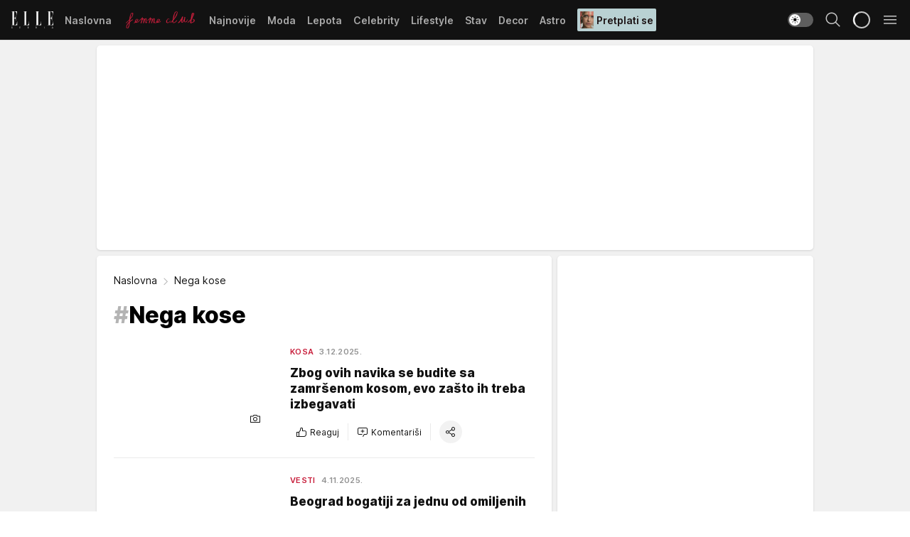

--- FILE ---
content_type: text/html; charset=utf-8
request_url: https://elle.rs/tag1257/Nega-kose/1
body_size: 38563
content:
<!DOCTYPE html><html  lang="sr"><head><meta charset="utf-8"><meta name="viewport" content="width=device-width, initial-scale=1"><script type="importmap">{"imports":{"#entry":"/_nuxt/entry.BMcPqPuo.js"}}</script><script data-cfasync="false">(function(w,d,s,l,i){w[l]=w[l]||[];w[l].push({'gtm.start':
            new Date().getTime(),event:'gtm.js'});var f=d.getElementsByTagName(s)[0],
            j=d.createElement(s),dl=l!='dataLayer'?'&l='+l:'';j.async=true;j.src=
            'https://www.googletagmanager.com/gtm.js?id='+i+dl;f.parentNode.insertBefore(j,f);
            })(window,document,'script','dataLayer','GTM-KP3DGK6');</script><script>'use strict';(function(b,t,q,h,c,e,f,r,u,a,v,w,m,k,n,p,l){l=(d,g)=>{m=new URLSearchParams(q.search);m.has(d)?g=m.get(d):b[h]&&b[h].hasOwnProperty(d)&&(g=b[h][d]);return isNaN(+g)?g:+g};l('pjnx',!1)||(b[h]=b[h]||{},b[c]=b[c]||{},b[c][e]=b[c][e]||[],k=d=>{a.b[d]=performance.now();a.b[f](d)},n=(d,g)=>{for(;0<d.length;)g[f](d.shift())},p=()=>{a.p=b[c][e][f];b[c][e][f]=a.s[f].bind(a.s)},a=b["__"+h]={t:l('pjfsto',3E3),m:l('pjfstom',2),s:[()=>{k("s");b[c].pubads().setTargeting('pjpel',a.b)}],f:d=>{a.p&&
                (k('f'+d),b[c][e][f]=a.p,a.p=!1,n(a.s,b[c][e]))},g:()=>{a.p&&p();k('g');a.r=setTimeout(()=>a.f('t'),a.t+a.b.g*a.m)}},b[c][e].shift&&(n(b[c][e],a.s),a.b=[],b[c][e][f](()=>a.g()),p(),k('v'+r)))})(window,document,location,'pubjelly','googletag','cmd','push',4);</script><script src="https://pubjelly.nxjmp.com/a/main/pubjelly.js?key=na" async onerror="__pubjelly.f('e')"></script><link rel="canonical" href="https://elle.rs/tag1257/Nega-kose/1"><script>var googletag = googletag || {}; googletag.cmd = googletag.cmd || [];</script><script src="https://securepubads.g.doubleclick.net/tag/js/gpt.js" async></script><title>Nega kose | Elle</title><script async data-cfasync="false">window.googletag=window.googletag||{},window.googletag.cmd=window.googletag.cmd||[];var packs=window.localStorage.getItem("df_packs"),packsParsed=packs&&JSON.parse(packs)||[];try{var a=window.localStorage.getItem("df_packsx"),s=a&&JSON.parse(a)||[];s.length&&(packsParsed=packsParsed.concat(s),packsParsed=Array.from(new Set(packsParsed)));var r,e=window.localStorage.getItem("df_packsy"),t=(e&&JSON.parse(e)||[]).map(function(a){return a.id});t.length&&(packsParsed=packsParsed.concat(t),packsParsed=Array.from(new Set(packsParsed)))}catch(d){}var standardPacks=window.localStorage.getItem("df_sp"),standardPacksParsed=standardPacks&&JSON.parse(standardPacks)||[];try{var g=window.localStorage.getItem("df_spx"),c=g&&JSON.parse(g)||[];c.length&&(standardPacksParsed=standardPacksParsed.concat(c),standardPacksParsed=Array.from(new Set(standardPacksParsed)));var o,n=window.localStorage.getItem("df_spy"),p=(n&&JSON.parse(n)||[]).map(function(a){return a.id});p.length&&(standardPacksParsed=standardPacksParsed.concat(p),standardPacksParsed=Array.from(new Set(standardPacksParsed)))}catch(P){}var platforms=window.localStorage.getItem("df_pl"),platformsParsed=platforms&&(JSON.parse(platforms)||[]);if(platformsParsed&&platformsParsed.length)for(var i=0;i<platformsParsed.length;i++)1===platformsParsed[i]&&packsParsed?window.googletag.cmd.push(function(){window.googletag.pubads().setTargeting("defractal",packsParsed)}):2===platformsParsed[i]&&packsParsed&&packsParsed.length?(window.midasWidgetTargeting=window.midasWidgetTargeting||{},window.midasWidgetTargeting.targetings=window.midasWidgetTargeting.targetings||[],window.midasWidgetTargeting.targetings.push({defractal:packsParsed})):3===platformsParsed[i]&&standardPacksParsed&&standardPacksParsed.length&&window.googletag.cmd.push(function(){window.googletag.pubads().setTargeting("defractal_sp",standardPacksParsed)});</script><script src="https://cdn.mediaoutcast.com/player/1.15.0/js/mov-init.min.js" async></script><script src="https://cdn.krakenoptimize.com/setup/get/7a2b0269-f7c9-4c32-daa8-08d71a5d0627" async body type="text/javascript" data-cfasync="false"></script><script src="https://cdn.defractal.com/scripts/defractal-4-00440018-D8AE-4AA2-888A-6D96BFA98C3E.js" async></script><link rel="stylesheet" href="/_nuxt/entry.CYoqjWKM.css" crossorigin><link rel="preload" as="font" href="https://static2.elle.rs/fonts/Inter.var.woff2" type="font/woff2" crossorigin><link rel="preload" as="font" href="https://static2.elle.rs/fonts/icomoon/icons.woff" type="font/woff" crossorigin><link rel="preload" as="image" href="https://static2.elle.rs/api/v3/images/212/424/173063?ts=2025-12-03T14:01:42"><link rel="preload" as="image" href="https://static2.elle.rs/api/v3/images/288/576/173063?ts=2025-12-03T14:01:42"><link rel="modulepreload" as="script" crossorigin href="/_nuxt/entry.BMcPqPuo.js"><link rel="preload" as="fetch" fetchpriority="low" crossorigin="anonymous" href="/_nuxt/builds/meta/04ae8678-709d-404f-8838-be001392e5a3.json"><script data-cfasync="false">window.gdprAppliesGlobally=true;(function(){function n(e){if(!window.frames[e]){if(document.body&&document.body.firstChild){var t=document.body;var r=document.createElement("iframe");r.style.display="none";r.name=e;r.title=e;t.insertBefore(r,t.firstChild)}else{setTimeout(function(){n(e)},5)}}}function e(r,a,o,s,c){function e(e,t,r,n){if(typeof r!=="function"){return}if(!window[a]){window[a]=[]}var i=false;if(c){i=c(e,n,r)}if(!i){window[a].push({command:e,version:t,callback:r,parameter:n})}}e.stub=true;e.stubVersion=2;function t(n){if(!window[r]||window[r].stub!==true){return}if(!n.data){return}var i=typeof n.data==="string";var e;try{e=i?JSON.parse(n.data):n.data}catch(t){return}if(e[o]){var a=e[o];window[r](a.command,a.version,function(e,t){var r={};r[s]={returnValue:e,success:t,callId:a.callId};n.source.postMessage(i?JSON.stringify(r):r,"*")},a.parameter)}}const smt=window[r];if(typeof smt!=="function"){window[r]=e;if(window.addEventListener){window.addEventListener("message",t,false)}else{window.attachEvent("onmessage",t)}}}e("__uspapi","__uspapiBuffer","__uspapiCall","__uspapiReturn");n("__uspapiLocator");e("__tcfapi","__tcfapiBuffer","__tcfapiCall","__tcfapiReturn");n("__tcfapiLocator");(function(e){var t=document.createElement("link");t.rel="preconnect";t.as="script";var r=document.createElement("link");r.rel="dns-prefetch";r.as="script";var n=document.createElement("link");n.rel="preload";n.as="script";var i=document.createElement("script");i.id="spcloader";i.type="text/javascript";i["async"]=true;i.charset="utf-8";var a="https://sdk.privacy-center.org/"+e+"/loader.js?target="+document.location.hostname;if(window.didomiConfig&&window.didomiConfig.user){var o=window.didomiConfig.user;var s=o.country;var c=o.region;if(s){a=a+"&country="+s;if(c){a=a+"&region="+c}}}t.href="https://sdk.privacy-center.org/";r.href="https://sdk.privacy-center.org/";n.href=a;i.src=a;var d=document.getElementsByTagName("script")[0];d.parentNode.insertBefore(t,d);d.parentNode.insertBefore(r,d);d.parentNode.insertBefore(n,d);d.parentNode.insertBefore(i,d)})("82d80c84-586b-4519-bdef-240ed8c7f096")})();</script><script data-cfasync="false">function scrollDistance(i,n=66){if(!i||"function"!=typeof i)return;let e,o,t,d;window.addEventListener("scroll",function(l){o||(o=window.pageYOffset),window.clearTimeout(e),e=setTimeout(function(){t=window.pageYOffset,i(d=t-o,o,t),o=null,t=null,d=null},n)},!1)}window.didomiOnReady=window.didomiOnReady||[],window.didomiOnReady.push(function(i){i.notice.isVisible()&&scrollDistance(function(n){parseInt(Math.abs(n),10)>198&&i.notice.isVisible()&&i.setUserAgreeToAll()});if(i.notice.isVisible() && window.innerWidth <= 768){document.body.classList.remove("didomi-popup-open","didomi-popup-open-ios")}if(i.notice.isVisible()){document.querySelector(".didomi-popup").addEventListener("click", e=>{console.log(e)})}});</script><script>window.pp_gemius_identifier = 'bDDr2d.2SFTOVfhuh39YTJYlLeUFRps4IF_TjjztwxD.R7';
                function gemius_pending(i) { window[i] = window[i] || function () { var x = window[i + '_pdata'] = window[i + '_pdata'] || []; x[x.length] = arguments; }; };
                gemius_pending('gemius_hit'); gemius_pending('gemius_event'); gemius_pending('gemius_init'); gemius_pending('pp_gemius_hit'); gemius_pending('pp_gemius_event'); gemius_pending('pp_gemius_init');
                (function (d, t) {
                    try {
                        var gt = d.createElement(t), s = d.getElementsByTagName(t)[0], l = 'http' + ((location.protocol == 'https:') ? 's' : ''); gt.setAttribute('async', 'async');
                        gt.setAttribute('defer', 'defer'); gt.src = l + '://gars.hit.gemius.pl/xgemius.js'; s.parentNode.insertBefore(gt, s);
                    } catch (e) { }
                })(document, 'script');</script><meta name="title" content="Nega kose"><meta hid="description" name="description" content="Elle 2022"><meta hid="robots" property="robots" content="max-image-preview:large"><meta hid="og:type" property="og:type" content="website"><meta hid="og:title" property="og:title" content="Nega kose"><meta hid="og:description" property="og:description" content="Elle 2022"><meta hid="og:image" property="og:image" content="https://elle.rs/img/share/elle.png"><meta hid="og:url" property="og:url" content="https://elle.rs/tag1257/Nega-kose/1"><meta hid="twitter:card" name="twitter:card" content="summary_large_image"><meta hid="twitter:title" name="twitter:title" content="Nega kose"><meta hid="twitter:description" name="twitter:description" content="Elle 2022"><meta hid="twitter:image" name="twitter:image" content="https://elle.rs/img/share/elle.png"><meta hid="twitter.url" name="twitter.url" content="https://elle.rs/tag1257/Nega-kose/1"><link rel="icon" type="image/svg+xml" href="/favicons/elle/icon.svg" sizes="any"><link rel="icon" type="image/png" href="/favicons/elle/favicon-32x32.png" sizes="32x32"><link rel="icon" type="image/png" href="/favicons/elle/favicon-128x128.png" sizes="128x128"><link rel="apple-touch-icon" type="image/png" href="/favicons/elle/favicon-180x180.png" sizes="180x180"><link rel="icon" type="image/png" href="/favicons/elle/favicon-192x192.png" sizes="192x192"><link rel="icon" type="image/png" href="/favicons/elle/favicon-512x512.png" sizes="512x512"><link rel="alternate" hreflang="sr" href="https://elle.rs/tag1257/Nega-kose/1"><link rel="alternate" type="application/rss+xml" title="RSS feed for Naslovna" href="https://elle.rs/rss/1/Naslovna"><link rel="alternate" type="application/rss+xml" title="RSS feed for Moda" href="https://elle.rs/rss/14/Moda"><link rel="alternate" type="application/rss+xml" title="RSS feed for Lepota" href="https://elle.rs/rss/15/Lepota"><link rel="alternate" type="application/rss+xml" title="RSS feed for Celebrity" href="https://elle.rs/rss/24/Celebrity"><link rel="alternate" type="application/rss+xml" title="RSS feed for Lifestyle" href="https://elle.rs/rss/22/Lifestyle"><link rel="alternate" type="application/rss+xml" title="RSS feed for Stav" href="https://elle.rs/rss/23/Stav"><link rel="alternate" type="application/rss+xml" title="RSS feed for Decor" href="https://elle.rs/rss/19/Decor"><link rel="alternate" type="application/rss+xml" title="RSS feed for Astro" href="https://elle.rs/rss/25/Astro"><link rel="next" href="https://elle.rs/tag1257/Nega-kose/1/page/2"><script type="module" src="/_nuxt/entry.BMcPqPuo.js" crossorigin></script></head><body><div id="__nuxt"><div><div class="main light elle" style=""><!----><header class="header"><div class="container"><div class="header__content_wrap"><div class="header__content"><div class="header-logo"><a href="/" class="" title="Elle"><div class="header-logo__wrap"><svg class="logo-dimensions header-logo__image"><use xlink:href="/img/logo/elle.svg?v=28112025#logo-light"></use></svg><span class="header-logo__span">Elle</span></div></a></div><nav class="header-navigation"><div class="header-navigation__wrap"><ul class="header-navigation__list"><!--[--><li class="js_item_1 header-navigation__list-item"><a href="/" class="has-no-background"><span style=""><!----><span>Naslovna</span></span></a><!----></li><li class="js_item_20 header-navigation__list-item"><a href="/Aktivizam" class="is-custom is-custom-text"><span style="background-color:transparent;color:transparent;"><img src="https://static2.elle.rs/api/v3/staticimages/femme-club-accent@3x.png" alt="Aktivizam"><!----></span></a><!----></li><li class="js_item_39 header-navigation__list-item"><a href="/Najnovije" class="has-no-background"><span style=""><!----><span>Najnovije</span></span></a><!----></li><li class="js_item_14 header-navigation__list-item"><a href="/Moda" class="has-no-background"><span style=""><!----><span>Moda</span></span></a><!----></li><li class="js_item_15 header-navigation__list-item"><a href="/Lepota" class="has-no-background"><span style=""><!----><span>Lepota</span></span></a><!----></li><li class="js_item_24 header-navigation__list-item"><a href="/Celebrity" class="has-no-background"><span style=""><!----><span>Celebrity</span></span></a><!----></li><li class="js_item_22 header-navigation__list-item"><a href="/Lifestyle" class="has-no-background"><span style=""><!----><span>Lifestyle</span></span></a><!----></li><li class="js_item_23 header-navigation__list-item"><a href="/Stav" class="has-no-background"><span style=""><!----><span>Stav</span></span></a><!----></li><li class="js_item_19 header-navigation__list-item"><a href="/Decor" class="has-no-background"><span style=""><!----><span>Decor</span></span></a><!----></li><li class="js_item_25 header-navigation__list-item"><a href="/Astro" class="has-no-background"><span style=""><!----><span>Astro</span></span></a><!----></li><li class="js_item_100 header-navigation__list-item"><a class="is-custom" href="https://elle.rs/Moda/Vesti/a47919/pretplatite-se-na-elle-srbija-magazin-i-dobicete-vredan-poklon.html" target="_blank" rel="noopener"><span style="background-color:#B9D1D3;color:#1C1314;"><img src="https://static2.elle.rs/api/v3/staticimages/Elle 248.jpg" alt="Pretplati se"><span>Pretplati se</span></span></a><!----></li><!--]--></ul></div><span class="is-hidden header-navigation__list-item is-view-more">Još <i class="icon-overflow-menu--vertical view-more-icon" aria-hidden="true"></i><ul class="is-hidden header-subnavigation__children"><!--[--><!--]--></ul></span><!--[--><!--]--></nav><div class="header-extra"><div class="theme-toggle theme-toggle--light"><div class="icon-wrap icon-wrap_light"><i class="icon icon-light--filled" aria-hidden="true"></i></div><div class="icon-wrap icon-wrap_asleep"><i class="icon icon-asleep--filled" aria-hidden="true"></i></div></div><div class="header-extra__icon"><i class="icon-search" aria-hidden="true"></i><div class="header-search"><div class="header-search-wrap"><form><input type="text" class="input" placeholder=" Pretraži Elle"><!----></form><div class="header-search__close"><i aria-hidden="true" class="icon icon-close"></i></div></div></div></div><div class="header-extra__icon" style="display:none;"><i class="icon-headphones-custom" aria-hidden="true"></i></div><!--[--><div class="header-extra__icon isSpinner"><div class="spinner" data-v-eba6742f></div></div><!--]--><div class="header-extra__icon" style="display:none;"><i class="icon-notification" aria-hidden="true"></i></div><div class="header-extra__icon header-extra__menu"><i class="icon-menu" aria-hidden="true"></i></div><div class="navigation-drawer" style="right:-100%;"><div class="navigation-drawer__header"><div class="navigation-drawer__logo"><svg class="navigation-drawer__logo_image"><use xlink:href="/img/logo/elle.svg?v=28112025#logo-light"></use></svg></div><div class="navigation-drawer__close"><i class="icon-close" aria-hidden="true"></i></div></div><div class="navigation-drawer__tabs"><span class="is-active">Kategorije</span><span class="">Ostalo</span></div><!----><div class="navigation-drawer__footer"><ul class="social-menu__list"><!--[--><li class="social-menu__list-item"><a href="https://www.facebook.com/ELLE.Serbia/" target="_blank" rel="noopener" aria-label="Facebook"><i class="icon-logo--facebook social-menu__list-icon" aria-hidden="true"></i></a></li><li class="social-menu__list-item"><a href="https://twitter.com/elle_serbia?lang=en" target="_blank" rel="noopener" aria-label="Twitter"><i class="icon-logo--twitter social-menu__list-icon" aria-hidden="true"></i></a></li><li class="social-menu__list-item"><a href="https://www.instagram.com/elleserbia/?hl=en" target="_blank" rel="noopener" aria-label="Instagram"><i class="icon-logo--instagram social-menu__list-icon" aria-hidden="true"></i></a></li><li class="social-menu__list-item"><a href="https://www.pinterest.com/elleserbia/" target="_blank" rel="noopener" aria-label="Pinterest"><i class="icon-logo--pinterest social-menu__list-icon" aria-hidden="true"></i></a></li><li class="social-menu__list-item"><a href="https://elle.rs/rss-feed" target="_blank" rel="noopener" aria-label="RSS"><i class="icon-logo--rss social-menu__list-icon" aria-hidden="true"></i></a></li><!--]--></ul></div></div></div></div></div></div></header><!--[--><!--]--><div class="generic-page" data-v-b527da3b><div class="main-container wallpaper-helper" data-v-b527da3b><!--[--><!----><div class="wallpaper-wrapper"><div class="container"><div id="wallpaper-left" class="wallpaper-left wallpaper-watch"></div><div id="wallpaper-right" class="wallpaper-right wallpaper-watch"></div></div></div><div class="main_wrapper"><div class="container"><div id="wallpaper-top" class="wallpaper-top"></div></div><!--[--><!--[--><!----><!--]--><!--[--><div class="generic-component" data-v-a6cdc878><div class="container" data-v-a6cdc878><!--[--><div class="generic-component gptCategoryTop gptSticky" data-v-a6cdc878><div class="container placeholder250px hasTopMargin" data-v-a6cdc878><div class="gpt-ad-banner"><div position="0" lazy="false"></div></div></div></div><div class="generic-component" data-v-a6cdc878><div class="is-main" data-v-a6cdc878><div class="is-main is-content" data-v-1df6af20><div class="full-width" data-v-1df6af20><div class="sticky-scroll-container isSticky" data-v-1df6af20><!--[--><!--[--><div class="generic-component" data-v-1df6af20 data-v-a6cdc878><div class="archive-acl is-tag-archive" data-v-a6cdc878 data-v-e790c2ad><div class="c-list-feed" data-v-e790c2ad><div class="news-feed" data-v-e790c2ad data-v-8cf1da25><!--[--><div class="tag-description-header" data-v-e790c2ad><div class="breadcrumbs-wrap isArchiveBreadcrumbs" data-v-e790c2ad data-v-77f0710d><div class="breadcrumbs" data-v-77f0710d><a href="/" class="breadcrumbs-link" data-v-77f0710d>Naslovna</a><!--[--><div class="breadcrumbs-icon-container" data-v-77f0710d><i class="icon-chevron--right" aria-hidden="true" data-v-77f0710d></i><span class="breadcrumbs-title" data-v-77f0710d>Nega kose</span></div><!--]--></div></div><span class="archive-hash" data-v-e790c2ad>#</span><h1 class="archive-title" data-v-e790c2ad>Nega kose</h1></div><!--]--><div class="" data-v-8cf1da25><!--[--><!--[--><!----><div class="feed-list-item" data-v-8cf1da25><!----><div class="card card-wrap type-news-card-c is-compact" is-archive-date="false" data-v-8cf1da25 data-v-28e672be><a href="/Lepota/Kosa/a51698/lose-navike-zbog-kojih-vam-se-mrsi-kosa.html" class="card-link" rel="rel"><!--[--><!--[--><!--]--><div class="card-content"><div class="card-text-content"><!--[--><div class="card-labels-wrap" data-v-28e672be><div class="card-labels" data-v-28e672be data-v-6ed27fdc><!----><!----><!----><!----><!----><!----><!----><!----><div class="is-secondary card-label card-label-wrap" data-v-6ed27fdc data-v-d3a173a3><!----><!----><span class="label-text" data-v-d3a173a3>Kosa</span></div><div class="is-secondary-alt card-label card-label-wrap" data-v-6ed27fdc data-v-d3a173a3><!----><!----><span class="label-text" data-v-d3a173a3>3.12.2025.</span></div><!----></div></div><!--]--><!--[--><div class="card-title" data-v-28e672be><!----><h2 class="title" data-v-28e672be>Zbog ovih navika se budite sa zamršenom kosom, evo zašto ih treba izbegavati</h2></div><!--]--><!--[--><!--]--><!--[--><!--]--><!--[--><div class="card-engagement-bar card-engagement-bar-wrap" data-v-28e672be><div class="card-engagement-bar__left"><div role="button" class="btn"><i class="icon-thumbs-up"></i><!----><!----><!----><!--[-->Reaguj<!--]--></div><!----><div class="card-divider card-divider-wrap"></div><div role="button" class="btn"><!--[--><i class="icon-add-comment"></i><span class="text-add-comment">Komentariši</span><!--]--></div></div><div class="card-engagement-bar__right"><div class="card-divider card-divider-wrap"></div><span role="button" aria-label="share" class="btn--round"><i class="icon-share"></i></span><!----></div></div><!--]--></div><!--[--><div class="card-multimedia__content" data-v-28e672be><div class="card-labels" data-v-28e672be data-v-6ed27fdc><!----><!----><!----><!----><!----><!----><!----><!----><!----><!----><!----></div><div class="card-multimedia card-multimedia-wrap" is-small="false" data-v-28e672be data-v-78850fa8><!--[--><!--[--><figure class="" data-v-78850fa8><div class="card-image-container" data-v-78850fa8 data-v-ecf0a92a><picture class="" data-v-ecf0a92a><!--[--><source media="(max-width: 1023px)" srcset="https://static2.elle.rs/api/v3/images/212/424/173063?ts=2025-12-03T14:01:42" data-v-ecf0a92a><source media="(min-width: 1024px)" srcset="https://static2.elle.rs/api/v3/images/288/576/173063?ts=2025-12-03T14:01:42" data-v-ecf0a92a><!--]--><img src="https://static2.elle.rs/api/v3/images/212/424/173063?ts=2025-12-03T14:01:42" srcset="https://static2.elle.rs/api/v3/images/212/424/173063?ts=2025-12-03T14:01:42" alt="Krupan kadar na ženu koja spava." class="" style="" data-v-ecf0a92a></picture></div><div class="multimedia-icon-wrapper" data-v-78850fa8><!----><div class="no-label-text card-label card-label-wrap card-label-wrap has-icon is-photo" data-v-78850fa8 data-v-d3a173a3><!----><i class="icon-camera" data-v-d3a173a3></i><!----></div></div><!----></figure><!--]--><!--]--></div></div><!--]--></div><!----><!--]--></a><!--[--><!--]--><!----></div></div><!--[--><!----><!--]--><!--]--><!--[--><!----><div class="feed-list-item" data-v-8cf1da25><div class="card-divider card-divider-wrap card-divider" data-v-8cf1da25 data-v-49e31b96></div><div class="card card-wrap type-news-card-c is-compact" is-archive-date="false" data-v-8cf1da25 data-v-28e672be><a href="/Lepota/Vesti/a51297/otvoren-prvi-flagship-numi-shop-u-rajicevoj.html" class="card-link" rel="rel"><!--[--><!--[--><!--]--><div class="card-content"><div class="card-text-content"><!--[--><div class="card-labels-wrap" data-v-28e672be><div class="card-labels" data-v-28e672be data-v-6ed27fdc><!----><!----><!----><!----><!----><!----><!----><!----><div class="is-secondary card-label card-label-wrap" data-v-6ed27fdc data-v-d3a173a3><!----><!----><span class="label-text" data-v-d3a173a3>Vesti</span></div><div class="is-secondary-alt card-label card-label-wrap" data-v-6ed27fdc data-v-d3a173a3><!----><!----><span class="label-text" data-v-d3a173a3>4.11.2025.</span></div><!----></div></div><!--]--><!--[--><div class="card-title" data-v-28e672be><!----><h2 class="title" data-v-28e672be>Beograd bogatiji za jednu od omiljenih prodavnica za beauty proizvode – Numi Rajićeva je zvanično otvoren</h2></div><!--]--><!--[--><!--]--><!--[--><!--]--><!--[--><div class="card-engagement-bar card-engagement-bar-wrap" data-v-28e672be><div class="card-engagement-bar__left"><div role="button" class="btn"><i class="icon-thumbs-up"></i><!----><!----><!----><!--[-->Reaguj<!--]--></div><!----><div class="card-divider card-divider-wrap"></div><div role="button" class="btn"><!--[--><i class="icon-add-comment"></i><span class="text-add-comment">Komentariši</span><!--]--></div></div><div class="card-engagement-bar__right"><div class="card-divider card-divider-wrap"></div><span role="button" aria-label="share" class="btn--round"><i class="icon-share"></i></span><!----></div></div><!--]--></div><!--[--><div class="card-multimedia__content" data-v-28e672be><div class="card-labels" data-v-28e672be data-v-6ed27fdc><!----><!----><!----><!----><!----><!----><!----><!----><!----><!----><!----></div><div class="card-multimedia card-multimedia-wrap" is-small="false" data-v-28e672be data-v-78850fa8><!--[--><!--[--><figure class="" data-v-78850fa8><div class="card-image-container" data-v-78850fa8 data-v-ecf0a92a><picture class="" data-v-ecf0a92a><!--[--><source media="(max-width: 1023px)" srcset="https://static2.elle.rs/api/v3/images/212/424/172408?ts=2025-11-04T14:24:23" data-v-ecf0a92a><source media="(min-width: 1024px)" srcset="https://static2.elle.rs/api/v3/images/288/576/172408?ts=2025-11-04T14:24:23" data-v-ecf0a92a><!--]--><img src="https://static2.elle.rs/api/v3/images/212/424/172408?ts=2025-11-04T14:24:23" srcset="https://static2.elle.rs/api/v3/images/212/424/172408?ts=2025-11-04T14:24:23" alt="_J0A1322.jpg" class="" loading="lazy" style="" data-v-ecf0a92a></picture></div><div class="multimedia-icon-wrapper" data-v-78850fa8><!----><!----></div><!----></figure><!--]--><!--]--></div></div><!--]--></div><!----><!--]--></a><!--[--><!--]--><!----></div></div><!--[--><!----><!--]--><!--]--><!--[--><!----><div class="feed-list-item" data-v-8cf1da25><div class="card-divider card-divider-wrap card-divider" data-v-8cf1da25 data-v-49e31b96></div><div class="card card-wrap type-news-card-c is-compact" is-archive-date="false" data-v-8cf1da25 data-v-28e672be><a href="/Lepota/Kosa/a50635/4-ljubicaste-maske-za-plavu-kosu.html" class="card-link" rel="rel"><!--[--><!--[--><!--]--><div class="card-content"><div class="card-text-content"><!--[--><div class="card-labels-wrap" data-v-28e672be><div class="card-labels" data-v-28e672be data-v-6ed27fdc><!----><!----><!----><!----><!----><!----><!----><!----><div class="is-secondary card-label card-label-wrap" data-v-6ed27fdc data-v-d3a173a3><!----><!----><span class="label-text" data-v-d3a173a3>Kosa</span></div><div class="is-secondary-alt card-label card-label-wrap" data-v-6ed27fdc data-v-d3a173a3><!----><!----><span class="label-text" data-v-d3a173a3>23.9.2025.</span></div><!----></div></div><!--]--><!--[--><div class="card-title" data-v-28e672be><!----><h2 class="title" data-v-28e672be>4 ljubičaste maske za plavu kosu: Očuvajte boju i ojačajte vlas</h2></div><!--]--><!--[--><!--]--><!--[--><!--]--><!--[--><div class="card-engagement-bar card-engagement-bar-wrap" data-v-28e672be><div class="card-engagement-bar__left"><div role="button" class="btn"><i class="icon-thumbs-up"></i><!----><!----><!----><!--[-->Reaguj<!--]--></div><!----><div class="card-divider card-divider-wrap"></div><div role="button" class="btn"><!--[--><i class="icon-add-comment"></i><span class="text-add-comment">Komentariši</span><!--]--></div></div><div class="card-engagement-bar__right"><div class="card-divider card-divider-wrap"></div><span role="button" aria-label="share" class="btn--round"><i class="icon-share"></i></span><!----></div></div><!--]--></div><!--[--><div class="card-multimedia__content" data-v-28e672be><div class="card-labels" data-v-28e672be data-v-6ed27fdc><!----><!----><!----><!----><!----><!----><!----><!----><!----><!----><!----></div><div class="card-multimedia card-multimedia-wrap" is-small="false" data-v-28e672be data-v-78850fa8><!--[--><!--[--><figure class="" data-v-78850fa8><div class="card-image-container" data-v-78850fa8 data-v-ecf0a92a><picture class="" data-v-ecf0a92a><!--[--><source media="(max-width: 1023px)" srcset="https://static2.elle.rs/api/v3/images/212/424/171025?ts=2025-09-23T11:19:27" data-v-ecf0a92a><source media="(min-width: 1024px)" srcset="https://static2.elle.rs/api/v3/images/288/576/171025?ts=2025-09-23T11:19:27" data-v-ecf0a92a><!--]--><img src="https://static2.elle.rs/api/v3/images/212/424/171025?ts=2025-09-23T11:19:27" srcset="https://static2.elle.rs/api/v3/images/212/424/171025?ts=2025-09-23T11:19:27" alt="Marilyn Monroe u filmu Gentlemen Prefer Blondes" class="" loading="lazy" style="" data-v-ecf0a92a></picture></div><div class="multimedia-icon-wrapper" data-v-78850fa8><!----><div class="no-label-text card-label card-label-wrap card-label-wrap has-icon is-photo" data-v-78850fa8 data-v-d3a173a3><!----><i class="icon-camera" data-v-d3a173a3></i><!----></div></div><!----></figure><!--]--><!--]--></div></div><!--]--></div><!----><!--]--></a><!--[--><!--]--><!----></div></div><!--[--><!----><!--]--><!--]--><!--[--><!----><div class="feed-list-item" data-v-8cf1da25><div class="card-divider card-divider-wrap card-divider" data-v-8cf1da25 data-v-49e31b96></div><div class="card card-wrap type-news-card-c is-compact" is-archive-date="false" data-v-8cf1da25 data-v-28e672be><a href="/Lepota/Kosa/a50442/7-koraka-do-zdrave-kose.html" class="card-link" rel="rel"><!--[--><!--[--><!--]--><div class="card-content"><div class="card-text-content"><!--[--><div class="card-labels-wrap" data-v-28e672be><div class="card-labels" data-v-28e672be data-v-6ed27fdc><!----><!----><!----><!----><!----><!----><!----><!----><div class="is-secondary card-label card-label-wrap" data-v-6ed27fdc data-v-d3a173a3><!----><!----><span class="label-text" data-v-d3a173a3>Kosa</span></div><div class="is-secondary-alt card-label card-label-wrap" data-v-6ed27fdc data-v-d3a173a3><!----><!----><span class="label-text" data-v-d3a173a3>5.9.2025.</span></div><!----></div></div><!--]--><!--[--><div class="card-title" data-v-28e672be><!----><h2 class="title" data-v-28e672be>7 koraka do zdrave kose: Ne preskačite regenerator i obratite pažnju na šampon koji koristite</h2></div><!--]--><!--[--><!--]--><!--[--><!--]--><!--[--><div class="card-engagement-bar card-engagement-bar-wrap" data-v-28e672be><div class="card-engagement-bar__left"><div role="button" class="btn"><i class="icon-thumbs-up"></i><!----><!----><!----><!--[-->Reaguj<!--]--></div><!----><div class="card-divider card-divider-wrap"></div><div role="button" class="btn"><!--[--><i class="icon-add-comment"></i><span class="text-add-comment">Komentariši</span><!--]--></div></div><div class="card-engagement-bar__right"><div class="card-divider card-divider-wrap"></div><span role="button" aria-label="share" class="btn--round"><i class="icon-share"></i></span><!----></div></div><!--]--></div><!--[--><div class="card-multimedia__content" data-v-28e672be><div class="card-labels" data-v-28e672be data-v-6ed27fdc><!----><!----><!----><!----><!----><!----><!----><!----><!----><!----><!----></div><div class="card-multimedia card-multimedia-wrap" is-small="false" data-v-28e672be data-v-78850fa8><!--[--><!--[--><figure class="" data-v-78850fa8><div class="card-image-container" data-v-78850fa8 data-v-ecf0a92a><picture class="" data-v-ecf0a92a><!--[--><source media="(max-width: 1023px)" srcset="https://static2.elle.rs/api/v3/images/212/424/170662?ts=2025-09-05T12:42:55" data-v-ecf0a92a><source media="(min-width: 1024px)" srcset="https://static2.elle.rs/api/v3/images/288/576/170662?ts=2025-09-05T12:42:55" data-v-ecf0a92a><!--]--><img src="https://static2.elle.rs/api/v3/images/212/424/170662?ts=2025-09-05T12:42:55" srcset="https://static2.elle.rs/api/v3/images/212/424/170662?ts=2025-09-05T12:42:55" alt="Sabrina Carpenter" class="" loading="lazy" style="" data-v-ecf0a92a></picture></div><div class="multimedia-icon-wrapper" data-v-78850fa8><!----><!----></div><!----></figure><!--]--><!--]--></div></div><!--]--></div><!----><!--]--></a><!--[--><!--]--><!----></div></div><!--[--><!----><!--]--><!--]--><!--[--><!----><div class="feed-list-item" data-v-8cf1da25><div class="card-divider card-divider-wrap card-divider" data-v-8cf1da25 data-v-49e31b96></div><div class="card card-wrap type-news-card-c is-compact" is-archive-date="false" data-v-8cf1da25 data-v-28e672be><a href="/Lepota/Zdravlje-i-fitness/a50320/5-prednosti-matche-za-vase-zdravlje.html" class="card-link" rel="rel"><!--[--><!--[--><!--]--><div class="card-content"><div class="card-text-content"><!--[--><div class="card-labels-wrap" data-v-28e672be><div class="card-labels" data-v-28e672be data-v-6ed27fdc><!----><!----><!----><!----><!----><!----><!----><!----><div class="is-secondary card-label card-label-wrap" data-v-6ed27fdc data-v-d3a173a3><!----><!----><span class="label-text" data-v-d3a173a3>Zdravlje i fitness</span></div><div class="is-secondary-alt card-label card-label-wrap" data-v-6ed27fdc data-v-d3a173a3><!----><!----><span class="label-text" data-v-d3a173a3>1.9.2025.</span></div><!----></div></div><!--]--><!--[--><div class="card-title" data-v-28e672be><!----><h2 class="title" data-v-28e672be>Smanjuje pojavu bora, jača kosu i umiruje: 5 prednosti matche za vaše zdravlje</h2></div><!--]--><!--[--><!--]--><!--[--><!--]--><!--[--><div class="card-engagement-bar card-engagement-bar-wrap" data-v-28e672be><div class="card-engagement-bar__left"><div role="button" class="btn"><i class="icon-thumbs-up"></i><!----><!----><!----><!--[-->Reaguj<!--]--></div><!----><div class="card-divider card-divider-wrap"></div><div role="button" class="btn"><!--[--><i class="icon-add-comment"></i><span class="text-add-comment">Komentariši</span><!--]--></div></div><div class="card-engagement-bar__right"><div class="card-divider card-divider-wrap"></div><span role="button" aria-label="share" class="btn--round"><i class="icon-share"></i></span><!----></div></div><!--]--></div><!--[--><div class="card-multimedia__content" data-v-28e672be><div class="card-labels" data-v-28e672be data-v-6ed27fdc><!----><!----><!----><!----><!----><!----><!----><!----><!----><!----><!----></div><div class="card-multimedia card-multimedia-wrap" is-small="false" data-v-28e672be data-v-78850fa8><!--[--><!--[--><figure class="" data-v-78850fa8><div class="card-image-container" data-v-78850fa8 data-v-ecf0a92a><picture class="" data-v-ecf0a92a><!--[--><source media="(max-width: 1023px)" srcset="https://static2.elle.rs/api/v3/images/212/424/170523?ts=2025-09-01T13:15:00" data-v-ecf0a92a><source media="(min-width: 1024px)" srcset="https://static2.elle.rs/api/v3/images/288/576/170523?ts=2025-09-01T13:15:00" data-v-ecf0a92a><!--]--><img src="https://static2.elle.rs/api/v3/images/212/424/170523?ts=2025-09-01T13:15:00" srcset="https://static2.elle.rs/api/v3/images/212/424/170523?ts=2025-09-01T13:15:00" alt="Kašičica matcha praha" class="" loading="lazy" style="" data-v-ecf0a92a></picture></div><div class="multimedia-icon-wrapper" data-v-78850fa8><!----><!----></div><!----></figure><!--]--><!--]--></div></div><!--]--></div><!----><!--]--></a><!--[--><!--]--><!----></div></div><!--[--><!----><!--]--><!--]--><!--[--><!----><div class="feed-list-item" data-v-8cf1da25><div class="card-divider card-divider-wrap card-divider" data-v-8cf1da25 data-v-49e31b96></div><div class="card card-wrap type-news-card-c is-compact" is-archive-date="false" data-v-8cf1da25 data-v-28e672be><a href="/Lepota/Zdravlje-i-fitness/a50226/amasake-je-deo-rituala-koje-japanke-praktikuju-za-zdravu-kozu-i-kosu.html" class="card-link" rel="rel"><!--[--><!--[--><!--]--><div class="card-content"><div class="card-text-content"><!--[--><div class="card-labels-wrap" data-v-28e672be><div class="card-labels" data-v-28e672be data-v-6ed27fdc><!----><!----><!----><!----><!----><!----><!----><!----><div class="is-secondary card-label card-label-wrap" data-v-6ed27fdc data-v-d3a173a3><!----><!----><span class="label-text" data-v-d3a173a3>Zdravlje i fitness</span></div><div class="is-secondary-alt card-label card-label-wrap" data-v-6ed27fdc data-v-d3a173a3><!----><!----><span class="label-text" data-v-d3a173a3>27.8.2025.</span></div><!----></div></div><!--]--><!--[--><div class="card-title" data-v-28e672be><!----><h2 class="title" data-v-28e672be>Dobro čuvana tajna Japanki za lepu kožu i sjajnu kosu: Otkrijte njihovu omiljenu &quot;beauty terapiju u čaši&quot;</h2></div><!--]--><!--[--><!--]--><!--[--><!--]--><!--[--><div class="card-engagement-bar card-engagement-bar-wrap" data-v-28e672be><div class="card-engagement-bar__left"><div role="button" class="btn"><i class="icon-thumbs-up"></i><!----><!----><!----><!--[-->Reaguj<!--]--></div><!----><div class="card-divider card-divider-wrap"></div><div role="button" class="btn"><!--[--><i class="icon-add-comment"></i><span class="text-add-comment">Komentariši</span><!--]--></div></div><div class="card-engagement-bar__right"><div class="card-divider card-divider-wrap"></div><span role="button" aria-label="share" class="btn--round"><i class="icon-share"></i></span><!----></div></div><!--]--></div><!--[--><div class="card-multimedia__content" data-v-28e672be><div class="card-labels" data-v-28e672be data-v-6ed27fdc><!----><!----><!----><!----><!----><!----><!----><!----><!----><!----><!----></div><div class="card-multimedia card-multimedia-wrap" is-small="false" data-v-28e672be data-v-78850fa8><!--[--><!--[--><figure class="" data-v-78850fa8><div class="card-image-container" data-v-78850fa8 data-v-ecf0a92a><picture class="" data-v-ecf0a92a><!--[--><source media="(max-width: 1023px)" srcset="https://static2.elle.rs/api/v3/images/212/424/170349?ts=2025-08-07T16:55:36" data-v-ecf0a92a><source media="(min-width: 1024px)" srcset="https://static2.elle.rs/api/v3/images/288/576/170349?ts=2025-08-07T16:55:36" data-v-ecf0a92a><!--]--><img src="https://static2.elle.rs/api/v3/images/212/424/170349?ts=2025-08-07T16:55:36" srcset="https://static2.elle.rs/api/v3/images/212/424/170349?ts=2025-08-07T16:55:36" alt="Japanke" class="" loading="lazy" style="" data-v-ecf0a92a></picture></div><div class="multimedia-icon-wrapper" data-v-78850fa8><!----><!----></div><!----></figure><!--]--><!--]--></div></div><!--]--></div><!----><!--]--></a><!--[--><!--]--><!----></div></div><!--[--><!----><!--]--><!--]--><!--[--><!----><div class="feed-list-item" data-v-8cf1da25><div class="card-divider card-divider-wrap card-divider" data-v-8cf1da25 data-v-49e31b96></div><div class="card card-wrap type-news-card-c is-compact" is-archive-date="false" data-v-8cf1da25 data-v-28e672be><a href="/Lepota/Kosa/a49890/L-Oréal-Professionnel-Paris-predstavio-inovacije-u-koloraciji-i-stilizovanju-kose-i-predstavio-inspiraciju-za-buducnost.html" class="card-link" rel="rel"><!--[--><!--[--><!--]--><div class="card-content"><div class="card-text-content"><!--[--><div class="card-labels-wrap" data-v-28e672be><div class="card-labels" data-v-28e672be data-v-6ed27fdc><!----><!----><!----><!----><!----><!----><!----><!----><div class="is-secondary card-label card-label-wrap" data-v-6ed27fdc data-v-d3a173a3><!----><!----><span class="label-text" data-v-d3a173a3>Kosa</span></div><div class="is-secondary-alt card-label card-label-wrap" data-v-6ed27fdc data-v-d3a173a3><!----><!----><span class="label-text" data-v-d3a173a3>20.6.2025.</span></div><!----></div></div><!--]--><!--[--><div class="card-title" data-v-28e672be><!----><h2 class="title" data-v-28e672be>L’Oréal Professionnel Paris predstavio inovacije u koloraciji i stilizovanju kose i predstavio inspiraciju za budućnost</h2></div><!--]--><!--[--><!--]--><!--[--><!--]--><!--[--><div class="card-engagement-bar card-engagement-bar-wrap" data-v-28e672be><div class="card-engagement-bar__left"><div role="button" class="btn"><i class="icon-thumbs-up"></i><!----><!----><!----><!--[-->Reaguj<!--]--></div><!----><div class="card-divider card-divider-wrap"></div><div role="button" class="btn"><!--[--><i class="icon-add-comment"></i><span class="text-add-comment">Komentariši</span><!--]--></div></div><div class="card-engagement-bar__right"><div class="card-divider card-divider-wrap"></div><span role="button" aria-label="share" class="btn--round"><i class="icon-share"></i></span><!----></div></div><!--]--></div><!--[--><div class="card-multimedia__content" data-v-28e672be><div class="card-labels" data-v-28e672be data-v-6ed27fdc><!----><!----><!----><!----><!----><!----><!----><!----><!----><!----><!----></div><div class="card-multimedia card-multimedia-wrap" is-small="false" data-v-28e672be data-v-78850fa8><!--[--><!--[--><figure class="" data-v-78850fa8><div class="card-image-container" data-v-78850fa8 data-v-ecf0a92a><picture class="" data-v-ecf0a92a><!--[--><source media="(max-width: 1023px)" srcset="https://static2.elle.rs/api/v3/images/212/424/169800?ts=2025-06-20T16:18:52" data-v-ecf0a92a><source media="(min-width: 1024px)" srcset="https://static2.elle.rs/api/v3/images/288/576/169800?ts=2025-06-20T16:18:52" data-v-ecf0a92a><!--]--><img src="https://static2.elle.rs/api/v3/images/212/424/169800?ts=2025-06-20T16:18:52" srcset="https://static2.elle.rs/api/v3/images/212/424/169800?ts=2025-06-20T16:18:52" alt="5.jpg" class="" loading="lazy" style="" data-v-ecf0a92a></picture></div><div class="multimedia-icon-wrapper" data-v-78850fa8><!----><div class="no-label-text card-label card-label-wrap card-label-wrap has-icon is-photo" data-v-78850fa8 data-v-d3a173a3><!----><i class="icon-camera" data-v-d3a173a3></i><!----></div></div><!----></figure><!--]--><!--]--></div></div><!--]--></div><!----><!--]--></a><!--[--><!--]--><!----></div></div><!--[--><!----><!--]--><!--]--><!--[--><!----><div class="feed-list-item" data-v-8cf1da25><div class="card-divider card-divider-wrap card-divider" data-v-8cf1da25 data-v-49e31b96></div><div class="card card-wrap type-news-card-c is-compact" is-archive-date="false" data-v-8cf1da25 data-v-28e672be><a href="/Lepota/Kosa/a49568/nova-loreal-kolekcija-za-negu-kose-posle-koje-vam-je-kosa-meksa-sjajnija-i-negovana.html" class="card-link" rel="rel"><!--[--><!--[--><!--]--><div class="card-content"><div class="card-text-content"><!--[--><div class="card-labels-wrap" data-v-28e672be><div class="card-labels" data-v-28e672be data-v-6ed27fdc><!----><!----><!----><!----><!----><!----><!----><!----><div class="is-secondary card-label card-label-wrap" data-v-6ed27fdc data-v-d3a173a3><!----><!----><span class="label-text" data-v-d3a173a3>Kosa</span></div><div class="is-secondary-alt card-label card-label-wrap" data-v-6ed27fdc data-v-d3a173a3><!----><!----><span class="label-text" data-v-d3a173a3>17.4.2025.</span></div><!----></div></div><!--]--><!--[--><div class="card-title" data-v-28e672be><!----><h2 class="title" data-v-28e672be>L&#39;Oréal Vitamino Color Spectrum: Otkrivamo kako da vam kosa izgleda kao iz salona, danima</h2></div><!--]--><!--[--><!--]--><!--[--><!--]--><!--[--><div class="card-engagement-bar card-engagement-bar-wrap" data-v-28e672be><div class="card-engagement-bar__left"><div role="button" class="btn"><i class="icon-thumbs-up"></i><!----><!----><!----><!--[-->Reaguj<!--]--></div><!----><div class="card-divider card-divider-wrap"></div><div role="button" class="btn"><!--[--><i class="icon-add-comment"></i><span class="text-add-comment">Komentariši</span><!--]--></div></div><div class="card-engagement-bar__right"><div class="card-divider card-divider-wrap"></div><span role="button" aria-label="share" class="btn--round"><i class="icon-share"></i></span><!----></div></div><!--]--></div><!--[--><div class="card-multimedia__content" data-v-28e672be><div class="card-labels" data-v-28e672be data-v-6ed27fdc><!----><!----><!----><!----><!----><!----><!----><!----><!----><!----><!----></div><div class="card-multimedia card-multimedia-wrap" is-small="false" data-v-28e672be data-v-78850fa8><!--[--><!--[--><figure class="" data-v-78850fa8><div class="card-image-container" data-v-78850fa8 data-v-ecf0a92a><picture class="" data-v-ecf0a92a><!--[--><source media="(max-width: 1023px)" srcset="https://static2.elle.rs/api/v3/images/212/424/168928?ts=2025-04-11T17:37:19" data-v-ecf0a92a><source media="(min-width: 1024px)" srcset="https://static2.elle.rs/api/v3/images/288/576/168928?ts=2025-04-11T17:37:19" data-v-ecf0a92a><!--]--><img src="https://static2.elle.rs/api/v3/images/212/424/168928?ts=2025-04-11T17:37:19" srcset="https://static2.elle.rs/api/v3/images/212/424/168928?ts=2025-04-11T17:37:19" alt="image00003.jpeg" class="" loading="lazy" style="" data-v-ecf0a92a></picture></div><div class="multimedia-icon-wrapper" data-v-78850fa8><!----><!----></div><!----></figure><!--]--><!--]--></div></div><!--]--></div><!----><!--]--></a><!--[--><!--]--><!----></div></div><!--[--><!----><!--]--><!--]--><!--[--><!----><div class="feed-list-item" data-v-8cf1da25><div class="card-divider card-divider-wrap card-divider" data-v-8cf1da25 data-v-49e31b96></div><div class="card card-wrap type-news-card-c is-compact" is-archive-date="false" data-v-8cf1da25 data-v-28e672be><a href="/Lepota/Kosa/a46899/5-saveta-kako-spreciti-naelektrisanu-kosu-tokom-zime.html" class="card-link" rel="rel"><!--[--><!--[--><!--]--><div class="card-content"><div class="card-text-content"><!--[--><div class="card-labels-wrap" data-v-28e672be><div class="card-labels" data-v-28e672be data-v-6ed27fdc><!----><!----><!----><!----><!----><!----><!----><!----><div class="is-secondary card-label card-label-wrap" data-v-6ed27fdc data-v-d3a173a3><!----><!----><span class="label-text" data-v-d3a173a3>Kosa</span></div><div class="is-secondary-alt card-label card-label-wrap" data-v-6ed27fdc data-v-d3a173a3><!----><!----><span class="label-text" data-v-d3a173a3>24.1.2025.</span></div><!----></div></div><!--]--><!--[--><div class="card-title" data-v-28e672be><!----><h2 class="title" data-v-28e672be>Kako sprečiti elektricitet u kosi? Otkrijte 5 saveta sa kojima ćete uvek imati sjajnu i oblikovanu frizuru</h2></div><!--]--><!--[--><!--]--><!--[--><!--]--><!--[--><div class="card-engagement-bar card-engagement-bar-wrap" data-v-28e672be><div class="card-engagement-bar__left"><div role="button" class="btn"><i class="icon-thumbs-up"></i><!----><!----><!----><!--[-->Reaguj<!--]--></div><!----><div class="card-divider card-divider-wrap"></div><div role="button" class="btn"><!--[--><i class="icon-add-comment"></i><span class="text-add-comment">Komentariši</span><!--]--></div></div><div class="card-engagement-bar__right"><div class="card-divider card-divider-wrap"></div><span role="button" aria-label="share" class="btn--round"><i class="icon-share"></i></span><!----></div></div><!--]--></div><!--[--><div class="card-multimedia__content" data-v-28e672be><div class="card-labels" data-v-28e672be data-v-6ed27fdc><!----><!----><!----><!----><!----><!----><!----><!----><!----><!----><!----></div><div class="card-multimedia card-multimedia-wrap" is-small="false" data-v-28e672be data-v-78850fa8><!--[--><!--[--><figure class="" data-v-78850fa8><div class="card-image-container" data-v-78850fa8 data-v-ecf0a92a><picture class="" data-v-ecf0a92a><!--[--><source media="(max-width: 1023px)" srcset="https://static2.elle.rs/api/v3/images/1280/2560/153646?ts=2023-01-25T15:38:52" data-v-ecf0a92a><source media="(min-width: 1024px)" srcset="https://static2.elle.rs/api/v3/images/1280/2560/153646?ts=2023-01-25T15:38:52" data-v-ecf0a92a><!--]--><img src="https://static2.elle.rs/api/v3/images/1280/2560/153646?ts=2023-01-25T15:38:52" srcset="https://static2.elle.rs/api/v3/images/1280/2560/153646?ts=2023-01-25T15:38:52" alt="Nakon vladavine stepenastog i oštrog boba, bob se u 2023. ponovo vraća u stilu box boba." class="" loading="lazy" style="" data-v-ecf0a92a></picture></div><div class="multimedia-icon-wrapper" data-v-78850fa8><!----><!----></div><!----></figure><!--]--><!--]--></div></div><!--]--></div><!----><!--]--></a><!--[--><!--]--><!----></div></div><!--[--><!----><!--]--><!--]--><!--[--><!----><div class="feed-list-item" data-v-8cf1da25><div class="card-divider card-divider-wrap card-divider" data-v-8cf1da25 data-v-49e31b96></div><div class="card card-wrap type-news-card-c is-compact" is-archive-date="false" data-v-8cf1da25 data-v-28e672be><a href="/Lepota/Kosa/a47626/najbolja-prirodna-ulja-za-rast-kose.html" class="card-link" rel="rel"><!--[--><!--[--><!--]--><div class="card-content"><div class="card-text-content"><!--[--><div class="card-labels-wrap" data-v-28e672be><div class="card-labels" data-v-28e672be data-v-6ed27fdc><!----><!----><!----><!----><!----><!----><!----><!----><div class="is-secondary card-label card-label-wrap" data-v-6ed27fdc data-v-d3a173a3><!----><!----><span class="label-text" data-v-d3a173a3>Kosa</span></div><div class="is-secondary-alt card-label card-label-wrap" data-v-6ed27fdc data-v-d3a173a3><!----><!----><span class="label-text" data-v-d3a173a3>18.1.2025.</span></div><!----></div></div><!--]--><!--[--><div class="card-title" data-v-28e672be><!----><h2 class="title" data-v-28e672be>5 najboljih ulja za tretman jačanja kose: Koristite ih tokom noći ako želite masivni volumen i zdraviju dlaku</h2></div><!--]--><!--[--><!--]--><!--[--><!--]--><!--[--><div class="card-engagement-bar card-engagement-bar-wrap" data-v-28e672be><div class="card-engagement-bar__left"><div role="button" class="btn"><i class="icon-thumbs-up"></i><!----><!----><!----><!--[-->Reaguj<!--]--></div><!----><div class="card-divider card-divider-wrap"></div><div role="button" class="btn"><!--[--><i class="icon-add-comment"></i><span class="text-add-comment">Komentariši</span><!--]--></div></div><div class="card-engagement-bar__right"><div class="card-divider card-divider-wrap"></div><span role="button" aria-label="share" class="btn--round"><i class="icon-share"></i></span><!----></div></div><!--]--></div><!--[--><div class="card-multimedia__content" data-v-28e672be><div class="card-labels" data-v-28e672be data-v-6ed27fdc><!----><!----><!----><!----><!----><!----><!----><!----><!----><!----><!----></div><div class="card-multimedia card-multimedia-wrap" is-small="false" data-v-28e672be data-v-78850fa8><!--[--><!--[--><figure class="" data-v-78850fa8><div class="card-image-container" data-v-78850fa8 data-v-ecf0a92a><picture class="" data-v-ecf0a92a><!--[--><source media="(max-width: 1023px)" srcset="https://static2.elle.rs/api/v3/images/1280/2560/157326?ts=2024-04-17T15:45:21" data-v-ecf0a92a><source media="(min-width: 1024px)" srcset="https://static2.elle.rs/api/v3/images/1280/2560/157326?ts=2024-04-17T15:45:21" data-v-ecf0a92a><!--]--><img src="https://static2.elle.rs/api/v3/images/1280/2560/157326?ts=2024-04-17T15:45:21" srcset="https://static2.elle.rs/api/v3/images/1280/2560/157326?ts=2024-04-17T15:45:21" alt="profimedia-0527608847 (1).jpg" class="" loading="lazy" style="" data-v-ecf0a92a></picture></div><div class="multimedia-icon-wrapper" data-v-78850fa8><!----><!----></div><!----></figure><!--]--><!--]--></div></div><!--]--></div><!----><!--]--></a><!--[--><!--]--><!----></div></div><!--[--><!----><!--]--><!--]--><!--[--><!----><div class="feed-list-item" data-v-8cf1da25><div class="card-divider card-divider-wrap card-divider" data-v-8cf1da25 data-v-49e31b96></div><div class="card card-wrap type-news-card-c is-compact" is-archive-date="false" data-v-8cf1da25 data-v-28e672be><a href="/Lepota/Kosa/a46760/kako-negovati-kosu-tokom-zime-i-spreciti-ispucale-suve-krajeve.html" class="card-link" rel="rel"><!--[--><!--[--><!--]--><div class="card-content"><div class="card-text-content"><!--[--><div class="card-labels-wrap" data-v-28e672be><div class="card-labels" data-v-28e672be data-v-6ed27fdc><!----><!----><!----><!----><!----><!----><!----><!----><div class="is-secondary card-label card-label-wrap" data-v-6ed27fdc data-v-d3a173a3><!----><!----><span class="label-text" data-v-d3a173a3>Kosa</span></div><div class="is-secondary-alt card-label card-label-wrap" data-v-6ed27fdc data-v-d3a173a3><!----><!----><span class="label-text" data-v-d3a173a3>20.12.2024.</span></div><!----></div></div><!--]--><!--[--><div class="card-title" data-v-28e672be><!----><h2 class="title" data-v-28e672be>5 saveta da zaštitite kosu tokom zime i niskih temperatura: Sprečite suvoću, ispucalost i beživotan izgled vlasi</h2></div><!--]--><!--[--><!--]--><!--[--><!--]--><!--[--><div class="card-engagement-bar card-engagement-bar-wrap" data-v-28e672be><div class="card-engagement-bar__left"><div role="button" class="btn"><i class="icon-thumbs-up"></i><!----><!----><!----><!--[-->Reaguj<!--]--></div><!----><div class="card-divider card-divider-wrap"></div><div role="button" class="btn"><!--[--><i class="icon-add-comment"></i><span class="text-add-comment">Komentariši</span><!--]--></div></div><div class="card-engagement-bar__right"><div class="card-divider card-divider-wrap"></div><span role="button" aria-label="share" class="btn--round"><i class="icon-share"></i></span><!----></div></div><!--]--></div><!--[--><div class="card-multimedia__content" data-v-28e672be><div class="card-labels" data-v-28e672be data-v-6ed27fdc><!----><!----><!----><!----><!----><!----><!----><!----><!----><!----><!----></div><div class="card-multimedia card-multimedia-wrap" is-small="false" data-v-28e672be data-v-78850fa8><!--[--><!--[--><figure class="" data-v-78850fa8><div class="card-image-container" data-v-78850fa8 data-v-ecf0a92a><picture class="" data-v-ecf0a92a><!--[--><source media="(max-width: 1023px)" srcset="https://static2.elle.rs/api/v3/images/1280/2560/160622?ts=2024-01-10T13:08:47" data-v-ecf0a92a><source media="(min-width: 1024px)" srcset="https://static2.elle.rs/api/v3/images/1280/2560/160622?ts=2024-01-10T13:08:47" data-v-ecf0a92a><!--]--><img src="https://static2.elle.rs/api/v3/images/1280/2560/160622?ts=2024-01-10T13:08:47" srcset="https://static2.elle.rs/api/v3/images/1280/2560/160622?ts=2024-01-10T13:08:47" alt="U toku hladnijeg perioda godine, neophodno je da promenimo nekoliko koraka u našoj rutini nege kose." class="" loading="lazy" style="" data-v-ecf0a92a></picture></div><div class="multimedia-icon-wrapper" data-v-78850fa8><!----><!----></div><!----></figure><!--]--><!--]--></div></div><!--]--></div><!----><!--]--></a><!--[--><!--]--><!----></div></div><!--[--><!----><!--]--><!--]--><!--[--><!----><div class="feed-list-item" data-v-8cf1da25><div class="card-divider card-divider-wrap card-divider" data-v-8cf1da25 data-v-49e31b96></div><div class="card card-wrap type-news-card-c is-compact" is-archive-date="false" data-v-8cf1da25 data-v-28e672be><a href="/Lepota/Vesti/a48852/nova-moroccanoil-scalp-kolekcija-resava-probleme-koze-glave-i-hidrira-kosu.html" class="card-link" rel="rel"><!--[--><!--[--><!--]--><div class="card-content"><div class="card-text-content"><!--[--><div class="card-labels-wrap" data-v-28e672be><div class="card-labels" data-v-28e672be data-v-6ed27fdc><!----><!----><!----><!----><!----><!----><!----><!----><div class="is-secondary card-label card-label-wrap" data-v-6ed27fdc data-v-d3a173a3><!----><!----><span class="label-text" data-v-d3a173a3>Vesti</span></div><div class="is-secondary-alt card-label card-label-wrap" data-v-6ed27fdc data-v-d3a173a3><!----><!----><span class="label-text" data-v-d3a173a3>5.11.2024.</span></div><!----></div></div><!--]--><!--[--><div class="card-title" data-v-28e672be><!----><h2 class="title" data-v-28e672be>Moroccanoil SCALP kolekcija: Spoj drevnih sastojaka i savremene tehnologije u održavanju zdravog temena</h2></div><!--]--><!--[--><!--]--><!--[--><!--]--><!--[--><div class="card-engagement-bar card-engagement-bar-wrap" data-v-28e672be><div class="card-engagement-bar__left"><div role="button" class="btn"><i class="icon-thumbs-up"></i><!----><!----><!----><!--[-->Reaguj<!--]--></div><!----><div class="card-divider card-divider-wrap"></div><div role="button" class="btn"><!--[--><i class="icon-add-comment"></i><span class="text-add-comment">Komentariši</span><!--]--></div></div><div class="card-engagement-bar__right"><div class="card-divider card-divider-wrap"></div><span role="button" aria-label="share" class="btn--round"><i class="icon-share"></i></span><!----></div></div><!--]--></div><!--[--><div class="card-multimedia__content" data-v-28e672be><div class="card-labels" data-v-28e672be data-v-6ed27fdc><!----><!----><!----><!----><!----><!----><!----><!----><!----><!----><!----></div><div class="card-multimedia card-multimedia-wrap" is-small="false" data-v-28e672be data-v-78850fa8><!--[--><!--[--><figure class="" data-v-78850fa8><div class="card-image-container" data-v-78850fa8 data-v-ecf0a92a><picture class="" data-v-ecf0a92a><!--[--><source media="(max-width: 1023px)" srcset="https://static2.elle.rs/api/v3/images/212/424/166676?ts=2024-11-05T10:26:22" data-v-ecf0a92a><source media="(min-width: 1024px)" srcset="https://static2.elle.rs/api/v3/images/288/576/166676?ts=2024-11-05T10:26:22" data-v-ecf0a92a><!--]--><img src="https://static2.elle.rs/api/v3/images/212/424/166676?ts=2024-11-05T10:26:22" srcset="https://static2.elle.rs/api/v3/images/212/424/166676?ts=2024-11-05T10:26:22" alt="Moroccanoil -Srbija-nega-kože-glave.jpg" class="" loading="lazy" style="" data-v-ecf0a92a></picture></div><div class="multimedia-icon-wrapper" data-v-78850fa8><!----><!----></div><!----></figure><!--]--><!--]--></div></div><!--]--></div><!----><!--]--></a><!--[--><!--]--><!----></div></div><!--[--><!----><!--]--><!--]--><!--[--><!----><div class="feed-list-item" data-v-8cf1da25><div class="card-divider card-divider-wrap card-divider" data-v-8cf1da25 data-v-49e31b96></div><div class="card card-wrap type-news-card-c is-compact" is-archive-date="false" data-v-8cf1da25 data-v-28e672be><a href="/Lepota/Vesti/a48528/nova-intense-plex-linija-syoss-proizvoda-za-negu-kose.html" class="card-link" rel="rel"><!--[--><!--[--><!--]--><div class="card-content"><div class="card-text-content"><!--[--><div class="card-labels-wrap" data-v-28e672be><div class="card-labels" data-v-28e672be data-v-6ed27fdc><!----><!----><!----><!----><!----><!----><!----><!----><div class="is-secondary card-label card-label-wrap" data-v-6ed27fdc data-v-d3a173a3><!----><!----><span class="label-text" data-v-d3a173a3>Vesti</span></div><div class="is-secondary-alt card-label card-label-wrap" data-v-6ed27fdc data-v-d3a173a3><!----><!----><span class="label-text" data-v-d3a173a3>10.9.2024.</span></div><!----></div></div><!--]--><!--[--><div class="card-title" data-v-28e672be><!----><h2 class="title" data-v-28e672be>Upoznajte se sa novom Syoss Intense Plex linijom: Inovativni proizvodi su sve što vam je potrebno za sjajan izgled kose</h2></div><!--]--><!--[--><!--]--><!--[--><!--]--><!--[--><div class="card-engagement-bar card-engagement-bar-wrap" data-v-28e672be><div class="card-engagement-bar__left"><div role="button" class="btn"><i class="icon-thumbs-up"></i><!----><!----><!----><!--[-->Reaguj<!--]--></div><!----><div class="card-divider card-divider-wrap"></div><div role="button" class="btn"><!--[--><i class="icon-add-comment"></i><span class="text-add-comment">Komentariši</span><!--]--></div></div><div class="card-engagement-bar__right"><div class="card-divider card-divider-wrap"></div><span role="button" aria-label="share" class="btn--round"><i class="icon-share"></i></span><!----></div></div><!--]--></div><!--[--><div class="card-multimedia__content" data-v-28e672be><div class="card-labels" data-v-28e672be data-v-6ed27fdc><!----><!----><!----><!----><!----><!----><!----><!----><!----><!----><!----></div><div class="card-multimedia card-multimedia-wrap" is-small="false" data-v-28e672be data-v-78850fa8><!--[--><!--[--><figure class="" data-v-78850fa8><div class="card-image-container" data-v-78850fa8 data-v-ecf0a92a><picture class="" data-v-ecf0a92a><!--[--><source media="(max-width: 1023px)" srcset="https://static2.elle.rs/api/v3/images/212/424/165281?ts=2024-09-10T14:57:41" data-v-ecf0a92a><source media="(min-width: 1024px)" srcset="https://static2.elle.rs/api/v3/images/288/576/165281?ts=2024-09-10T14:57:41" data-v-ecf0a92a><!--]--><img src="https://static2.elle.rs/api/v3/images/212/424/165281?ts=2024-09-10T14:57:41" srcset="https://static2.elle.rs/api/v3/images/212/424/165281?ts=2024-09-10T14:57:41" alt="Predstavljanje nove Syoss Intense Plex linije za negu i bojenje kose (1).jpg" class="" loading="lazy" style="" data-v-ecf0a92a></picture></div><div class="multimedia-icon-wrapper" data-v-78850fa8><!----><!----></div><!----></figure><!--]--><!--]--></div></div><!--]--></div><!----><!--]--></a><!--[--><!--]--><!----></div></div><!--[--><!----><!--]--><!--]--><!--[--><!----><div class="feed-list-item" data-v-8cf1da25><div class="card-divider card-divider-wrap card-divider" data-v-8cf1da25 data-v-49e31b96></div><div class="card card-wrap type-news-card-c is-compact" is-archive-date="false" data-v-8cf1da25 data-v-28e672be><a href="/Lepota/Kosa/a48296/kako-zastititi-kosu-na-bazenu-tokom-leta.html" class="card-link" rel="rel"><!--[--><!--[--><!--]--><div class="card-content"><div class="card-text-content"><!--[--><div class="card-labels-wrap" data-v-28e672be><div class="card-labels" data-v-28e672be data-v-6ed27fdc><!----><!----><!----><!----><!----><!----><!----><!----><div class="is-secondary card-label card-label-wrap" data-v-6ed27fdc data-v-d3a173a3><!----><!----><span class="label-text" data-v-d3a173a3>Kosa</span></div><div class="is-secondary-alt card-label card-label-wrap" data-v-6ed27fdc data-v-d3a173a3><!----><!----><span class="label-text" data-v-d3a173a3>23.8.2024.</span></div><!----></div></div><!--]--><!--[--><div class="card-title" data-v-28e672be><!----><h2 class="title" data-v-28e672be>Kako zaštititi kosu od hlora u bazenima? Donosimo 7 jednostavnih principa nege kose u letnjim danima</h2></div><!--]--><!--[--><!--]--><!--[--><!--]--><!--[--><div class="card-engagement-bar card-engagement-bar-wrap" data-v-28e672be><div class="card-engagement-bar__left"><div role="button" class="btn"><i class="icon-thumbs-up"></i><!----><!----><!----><!--[-->Reaguj<!--]--></div><!----><div class="card-divider card-divider-wrap"></div><div role="button" class="btn"><!--[--><i class="icon-add-comment"></i><span class="text-add-comment">Komentariši</span><!--]--></div></div><div class="card-engagement-bar__right"><div class="card-divider card-divider-wrap"></div><span role="button" aria-label="share" class="btn--round"><i class="icon-share"></i></span><!----></div></div><!--]--></div><!--[--><div class="card-multimedia__content" data-v-28e672be><div class="card-labels" data-v-28e672be data-v-6ed27fdc><!----><!----><!----><!----><!----><!----><!----><!----><!----><!----><!----></div><div class="card-multimedia card-multimedia-wrap" is-small="false" data-v-28e672be data-v-78850fa8><!--[--><!--[--><figure class="" data-v-78850fa8><div class="card-image-container" data-v-78850fa8 data-v-ecf0a92a><picture class="" data-v-ecf0a92a><!--[--><source media="(max-width: 1023px)" srcset="https://static2.elle.rs/api/v3/images/212/424/164626?ts=2024-07-17T15:28:15" data-v-ecf0a92a><source media="(min-width: 1024px)" srcset="https://static2.elle.rs/api/v3/images/288/576/164626?ts=2024-07-17T15:28:15" data-v-ecf0a92a><!--]--><img src="https://static2.elle.rs/api/v3/images/212/424/164626?ts=2024-07-17T15:28:15" srcset="https://static2.elle.rs/api/v3/images/212/424/164626?ts=2024-07-17T15:28:15" alt="profimedia-0540896952.jpg" class="" loading="lazy" style="" data-v-ecf0a92a></picture></div><div class="multimedia-icon-wrapper" data-v-78850fa8><!----><!----></div><!----></figure><!--]--><!--]--></div></div><!--]--></div><!----><!--]--></a><!--[--><!--]--><!----></div></div><!--[--><!----><!--]--><!--]--><!--[--><!----><div class="feed-list-item" data-v-8cf1da25><div class="card-divider card-divider-wrap card-divider" data-v-8cf1da25 data-v-49e31b96></div><div class="card card-wrap type-news-card-c is-compact" is-archive-date="false" data-v-8cf1da25 data-v-28e672be><a href="/Lepota/Vesti/a48029/moroccanoil-treatment-ulje-za-plavu-kosu-za-leto-2024.html" class="card-link" rel="rel"><!--[--><!--[--><!--]--><div class="card-content"><div class="card-text-content"><!--[--><div class="card-labels-wrap" data-v-28e672be><div class="card-labels" data-v-28e672be data-v-6ed27fdc><!----><!----><!----><!----><!----><!----><!----><!----><div class="is-secondary card-label card-label-wrap" data-v-6ed27fdc data-v-d3a173a3><!----><!----><span class="label-text" data-v-d3a173a3>Vesti</span></div><div class="is-secondary-alt card-label card-label-wrap" data-v-6ed27fdc data-v-d3a173a3><!----><!----><span class="label-text" data-v-d3a173a3>6.6.2024.</span></div><!----></div></div><!--]--><!--[--><div class="card-title" data-v-28e672be><!----><h2 class="title" data-v-28e672be>MOROCCANOIL TREATMENT JE SADA DOBIO SVOJE “LJUBIČASTO” POJAČANJE: Upoznajte se sa Purple verzijom omiljenog ulja za kosu</h2></div><!--]--><!--[--><!--]--><!--[--><!--]--><!--[--><div class="card-engagement-bar card-engagement-bar-wrap" data-v-28e672be><div class="card-engagement-bar__left"><div role="button" class="btn"><i class="icon-thumbs-up"></i><!----><!----><!----><!--[-->Reaguj<!--]--></div><!----><div class="card-divider card-divider-wrap"></div><div role="button" class="btn"><!--[--><i class="icon-add-comment"></i><span class="text-add-comment">Komentariši</span><!--]--></div></div><div class="card-engagement-bar__right"><div class="card-divider card-divider-wrap"></div><span role="button" aria-label="share" class="btn--round"><i class="icon-share"></i></span><!----></div></div><!--]--></div><!--[--><div class="card-multimedia__content" data-v-28e672be><div class="card-labels" data-v-28e672be data-v-6ed27fdc><!----><!----><!----><!----><!----><!----><!----><!----><!----><!----><!----></div><div class="card-multimedia card-multimedia-wrap" is-small="false" data-v-28e672be data-v-78850fa8><!--[--><!--[--><figure class="" data-v-78850fa8><div class="card-image-container" data-v-78850fa8 data-v-ecf0a92a><picture class="" data-v-ecf0a92a><!--[--><source media="(max-width: 1023px)" srcset="https://static2.elle.rs/api/v3/images/212/424/163743?ts=2024-06-06T10:15:12" data-v-ecf0a92a><source media="(min-width: 1024px)" srcset="https://static2.elle.rs/api/v3/images/288/576/163743?ts=2024-06-06T10:15:12" data-v-ecf0a92a><!--]--><img src="https://static2.elle.rs/api/v3/images/212/424/163743?ts=2024-06-06T10:15:12" srcset="https://static2.elle.rs/api/v3/images/212/424/163743?ts=2024-06-06T10:15:12" alt="Moroccanoil_srbija_treatment_purple_ljubičasto_ulje.gif" class="" loading="lazy" style="" data-v-ecf0a92a></picture></div><div class="multimedia-icon-wrapper" data-v-78850fa8><!----><!----></div><!----></figure><!--]--><!--]--></div></div><!--]--></div><!----><!--]--></a><!--[--><!--]--><!----></div></div><!--[--><!----><!--]--><!--]--><!--[--><!----><div class="feed-list-item" data-v-8cf1da25><div class="card-divider card-divider-wrap card-divider" data-v-8cf1da25 data-v-49e31b96></div><div class="card card-wrap type-news-card-c is-compact" is-archive-date="false" data-v-8cf1da25 data-v-28e672be><a href="/Lepota/Kosa/a47536/najbolji-preparati-za-bezivotnu-ostecenu-kosu-i-ispucale-krajeve.html" class="card-link" rel="rel"><!--[--><!--[--><!--]--><div class="card-content"><div class="card-text-content"><!--[--><div class="card-labels-wrap" data-v-28e672be><div class="card-labels" data-v-28e672be data-v-6ed27fdc><!----><!----><!----><!----><!----><!----><!----><!----><div class="is-secondary card-label card-label-wrap" data-v-6ed27fdc data-v-d3a173a3><!----><!----><span class="label-text" data-v-d3a173a3>Kosa</span></div><div class="is-secondary-alt card-label card-label-wrap" data-v-6ed27fdc data-v-d3a173a3><!----><!----><span class="label-text" data-v-d3a173a3>12.4.2024.</span></div><!----></div></div><!--]--><!--[--><div class="card-title" data-v-28e672be><!----><h2 class="title" data-v-28e672be>KAKO UDAHNUTI ŽIVOT KOSI SKLONOJ OŠTEĆENJIMA I PUCANJU: PREMIÈRE KÉRASTASE linija predlaže sasvim novu rutinu</h2></div><!--]--><!--[--><!--]--><!--[--><!--]--><!--[--><div class="card-engagement-bar card-engagement-bar-wrap" data-v-28e672be><div class="card-engagement-bar__left"><div role="button" class="btn"><i class="icon-thumbs-up"></i><!----><!----><!----><!--[-->Reaguj<!--]--></div><!----><div class="card-divider card-divider-wrap"></div><div role="button" class="btn"><!--[--><i class="icon-add-comment"></i><span class="text-add-comment">Komentariši</span><!--]--></div></div><div class="card-engagement-bar__right"><div class="card-divider card-divider-wrap"></div><span role="button" aria-label="share" class="btn--round"><i class="icon-share"></i></span><!----></div></div><!--]--></div><!--[--><div class="card-multimedia__content" data-v-28e672be><div class="card-labels" data-v-28e672be data-v-6ed27fdc><!----><!----><!----><!----><!----><!----><!----><!----><!----><!----><!----></div><div class="card-multimedia card-multimedia-wrap" is-small="false" data-v-28e672be data-v-78850fa8><!--[--><!--[--><figure class="" data-v-78850fa8><div class="card-image-container" data-v-78850fa8 data-v-ecf0a92a><picture class="" data-v-ecf0a92a><!--[--><source media="(max-width: 1023px)" srcset="https://static2.elle.rs/api/v3/images/212/424/162564?ts=2024-04-03T14:04:58" data-v-ecf0a92a><source media="(min-width: 1024px)" srcset="https://static2.elle.rs/api/v3/images/288/576/162564?ts=2024-04-03T14:04:58" data-v-ecf0a92a><!--]--><img src="https://static2.elle.rs/api/v3/images/212/424/162564?ts=2024-04-03T14:04:58" srcset="https://static2.elle.rs/api/v3/images/212/424/162564?ts=2024-04-03T14:04:58" alt="Najbolji proizvodi za oštećenu i ispucalu kosu? Imamo ih!" class="" loading="lazy" style="" data-v-ecf0a92a></picture></div><div class="multimedia-icon-wrapper" data-v-78850fa8><!----><!----></div><!----></figure><!--]--><!--]--></div></div><!--]--></div><!----><!--]--></a><!--[--><!--]--><!----></div></div><!--[--><!----><!--]--><!--]--><!--[--><!----><div class="feed-list-item" data-v-8cf1da25><div class="card-divider card-divider-wrap card-divider" data-v-8cf1da25 data-v-49e31b96></div><div class="card card-wrap type-news-card-c is-compact" is-archive-date="false" data-v-8cf1da25 data-v-28e672be><a href="/Lepota/Kosa/a43527/najbolja-ulja-drogerijska-za-negu-kose-tokom-leta.html" class="card-link" rel="rel"><!--[--><!--[--><!--]--><div class="card-content"><div class="card-text-content"><!--[--><div class="card-labels-wrap" data-v-28e672be><div class="card-labels" data-v-28e672be data-v-6ed27fdc><!----><!----><!----><!----><!----><!----><!----><!----><div class="is-secondary card-label card-label-wrap" data-v-6ed27fdc data-v-d3a173a3><!----><!----><span class="label-text" data-v-d3a173a3>Kosa</span></div><div class="is-secondary-alt card-label card-label-wrap" data-v-6ed27fdc data-v-d3a173a3><!----><!----><span class="label-text" data-v-d3a173a3>22.3.2024.</span></div><!----></div></div><!--]--><!--[--><div class="card-title" data-v-28e672be><!----><h2 class="title" data-v-28e672be>NAJBOLJA DROGERIJSKA ULJA ZA RAST KOSE KOJE MOŽETE ISPROBATI OVOG PROLEĆA: Ovih 5 preparata preporučuju beauty insajderi</h2></div><!--]--><!--[--><!--]--><!--[--><!--]--><!--[--><div class="card-engagement-bar card-engagement-bar-wrap" data-v-28e672be><div class="card-engagement-bar__left"><div role="button" class="btn"><i class="icon-thumbs-up"></i><!----><!----><!----><!--[-->Reaguj<!--]--></div><!----><div class="card-divider card-divider-wrap"></div><div role="button" class="btn"><!--[--><i class="icon-add-comment"></i><span class="text-add-comment">Komentariši</span><!--]--></div></div><div class="card-engagement-bar__right"><div class="card-divider card-divider-wrap"></div><span role="button" aria-label="share" class="btn--round"><i class="icon-share"></i></span><!----></div></div><!--]--></div><!--[--><div class="card-multimedia__content" data-v-28e672be><div class="card-labels" data-v-28e672be data-v-6ed27fdc><!----><!----><!----><!----><!----><!----><!----><!----><!----><!----><!----></div><div class="card-multimedia card-multimedia-wrap" is-small="false" data-v-28e672be data-v-78850fa8><!--[--><!--[--><figure class="" data-v-78850fa8><div class="card-image-container" data-v-78850fa8 data-v-ecf0a92a><picture class="" data-v-ecf0a92a><!--[--><source media="(max-width: 1023px)" srcset="https://static2.elle.rs/api/v3/images/1280/2560/149355?ts=2023-05-23T17:21:02" data-v-ecf0a92a><source media="(min-width: 1024px)" srcset="https://static2.elle.rs/api/v3/images/1280/2560/149355?ts=2023-05-23T17:21:02" data-v-ecf0a92a><!--]--><img src="https://static2.elle.rs/api/v3/images/1280/2560/149355?ts=2023-05-23T17:21:02" srcset="https://static2.elle.rs/api/v3/images/1280/2560/149355?ts=2023-05-23T17:21:02" alt="NAJBOLJA DROGERIJSKA ULJA ZA RAST KOSE KOJE MOŽETE ISPROBATI OVOG LETA: Ovih 5 preparata preporučuju beauty insajderi" class="" loading="lazy" style="" data-v-ecf0a92a></picture></div><div class="multimedia-icon-wrapper" data-v-78850fa8><!----><!----></div><!----></figure><!--]--><!--]--></div></div><!--]--></div><!----><!--]--></a><!--[--><!--]--><!----></div></div><!--[--><!----><!--]--><!--]--><!--[--><!----><div class="feed-list-item" data-v-8cf1da25><div class="card-divider card-divider-wrap card-divider" data-v-8cf1da25 data-v-49e31b96></div><div class="card card-wrap type-news-card-c is-compact" is-archive-date="false" data-v-8cf1da25 data-v-28e672be><a href="/Lepota/Sminka-i-nega/a47175/da-li-je-ruzmarinovo-ulje-za-suvu-kozu-i-kosu-i-kako-se-koristi.html" class="card-link" rel="rel"><!--[--><!--[--><!--]--><div class="card-content"><div class="card-text-content"><!--[--><div class="card-labels-wrap" data-v-28e672be><div class="card-labels" data-v-28e672be data-v-6ed27fdc><!----><!----><!----><!----><!----><!----><!----><!----><div class="is-secondary card-label card-label-wrap" data-v-6ed27fdc data-v-d3a173a3><!----><!----><span class="label-text" data-v-d3a173a3>Šminka i nega</span></div><div class="is-secondary-alt card-label card-label-wrap" data-v-6ed27fdc data-v-d3a173a3><!----><!----><span class="label-text" data-v-d3a173a3>27.2.2024.</span></div><!----></div></div><!--]--><!--[--><div class="card-title" data-v-28e672be><!----><h2 class="title" data-v-28e672be>DA LI JE RUZMARINOVO ULJE REŠENJE ZA SUVU KOŽU I KOSU? Evo kako se adekvatno koristi najpopularniji beauty sastojak</h2></div><!--]--><!--[--><!--]--><!--[--><!--]--><!--[--><div class="card-engagement-bar card-engagement-bar-wrap" data-v-28e672be><div class="card-engagement-bar__left"><div role="button" class="btn"><i class="icon-thumbs-up"></i><!----><!----><!----><!--[-->Reaguj<!--]--></div><!----><div class="card-divider card-divider-wrap"></div><div role="button" class="btn"><!--[--><i class="icon-add-comment"></i><span class="text-add-comment">Komentariši</span><!--]--></div></div><div class="card-engagement-bar__right"><div class="card-divider card-divider-wrap"></div><span role="button" aria-label="share" class="btn--round"><i class="icon-share"></i></span><!----></div></div><!--]--></div><!--[--><div class="card-multimedia__content" data-v-28e672be><div class="card-labels" data-v-28e672be data-v-6ed27fdc><!----><!----><!----><!----><!----><!----><!----><!----><!----><!----><!----></div><div class="card-multimedia card-multimedia-wrap" is-small="false" data-v-28e672be data-v-78850fa8><!--[--><!--[--><figure class="" data-v-78850fa8><div class="card-image-container" data-v-78850fa8 data-v-ecf0a92a><picture class="" data-v-ecf0a92a><!--[--><source media="(max-width: 1023px)" srcset="https://static2.elle.rs/api/v3/images/1280/2560/161651?ts=2024-02-27T15:25:45" data-v-ecf0a92a><source media="(min-width: 1024px)" srcset="https://static2.elle.rs/api/v3/images/1280/2560/161651?ts=2024-02-27T15:25:45" data-v-ecf0a92a><!--]--><img src="https://static2.elle.rs/api/v3/images/1280/2560/161651?ts=2024-02-27T15:25:45" srcset="https://static2.elle.rs/api/v3/images/1280/2560/161651?ts=2024-02-27T15:25:45" alt="Zašto je ruzmarinovo ulje postalo najpopularniji sastojak kozmetičkih proizvoda i kome se preporučuje?" class="" loading="lazy" style="" data-v-ecf0a92a></picture></div><div class="multimedia-icon-wrapper" data-v-78850fa8><!----><!----></div><!----></figure><!--]--><!--]--></div></div><!--]--></div><!----><!--]--></a><!--[--><!--]--><!----></div></div><!--[--><!----><!--]--><!--]--><!--[--><!----><div class="feed-list-item" data-v-8cf1da25><div class="card-divider card-divider-wrap card-divider" data-v-8cf1da25 data-v-49e31b96></div><div class="card card-wrap type-news-card-c is-compact" is-archive-date="false" data-v-8cf1da25 data-v-28e672be><a href="/Lepota/Kosa/a46477/nove-moroccanoil-profesionalne-farbe-za-kosu-koje-daju-bogatu-boju.html" class="card-link" rel="rel"><!--[--><!--[--><!--]--><div class="card-content"><div class="card-text-content"><!--[--><div class="card-labels-wrap" data-v-28e672be><div class="card-labels" data-v-28e672be data-v-6ed27fdc><!----><!----><!----><!----><!----><!----><!----><!----><div class="is-secondary card-label card-label-wrap" data-v-6ed27fdc data-v-d3a173a3><!----><!----><span class="label-text" data-v-d3a173a3>Kosa</span></div><div class="is-secondary-alt card-label card-label-wrap" data-v-6ed27fdc data-v-d3a173a3><!----><!----><span class="label-text" data-v-d3a173a3>30.11.2023.</span></div><!----></div></div><!--]--><!--[--><div class="card-title" data-v-28e672be><!----><h2 class="title" data-v-28e672be>PREPUSTITE SE LUKSUZNOJ BOJI BEZ OSEĆAJA KRIVICE: Predstavljamo novu Moroccanoil® čokoladnu kolekciju boja za kosu</h2></div><!--]--><!--[--><!--]--><!--[--><!--]--><!--[--><div class="card-engagement-bar card-engagement-bar-wrap" data-v-28e672be><div class="card-engagement-bar__left"><div role="button" class="btn"><i class="icon-thumbs-up"></i><!----><!----><!----><!--[-->Reaguj<!--]--></div><!----><div class="card-divider card-divider-wrap"></div><div role="button" class="btn"><!--[--><i class="icon-add-comment"></i><span class="text-add-comment">Komentariši</span><!--]--></div></div><div class="card-engagement-bar__right"><div class="card-divider card-divider-wrap"></div><span role="button" aria-label="share" class="btn--round"><i class="icon-share"></i></span><!----></div></div><!--]--></div><!--[--><div class="card-multimedia__content" data-v-28e672be><div class="card-labels" data-v-28e672be data-v-6ed27fdc><!----><!----><!----><!----><!----><!----><!----><!----><!----><!----><!----></div><div class="card-multimedia card-multimedia-wrap" is-small="false" data-v-28e672be data-v-78850fa8><!--[--><!--[--><figure class="" data-v-78850fa8><div class="card-image-container" data-v-78850fa8 data-v-ecf0a92a><picture class="" data-v-ecf0a92a><!--[--><source media="(max-width: 1023px)" srcset="https://static2.elle.rs/api/v3/images/1280/2560/159966?ts=2023-12-01T09:24:41" data-v-ecf0a92a><source media="(min-width: 1024px)" srcset="https://static2.elle.rs/api/v3/images/1280/2560/159966?ts=2023-12-01T09:24:41" data-v-ecf0a92a><!--]--><img src="https://static2.elle.rs/api/v3/images/1280/2560/159966?ts=2023-12-01T09:24:41" srcset="https://static2.elle.rs/api/v3/images/1280/2560/159966?ts=2023-12-01T09:24:41" alt="" class="" loading="lazy" style="" data-v-ecf0a92a></picture></div><div class="multimedia-icon-wrapper" data-v-78850fa8><!----><!----></div><!----></figure><!--]--><!--]--></div></div><!--]--></div><!----><!--]--></a><!--[--><!--]--><!----></div></div><!--[--><!----><!--]--><!--]--><!--[--><!----><div class="feed-list-item" data-v-8cf1da25><div class="card-divider card-divider-wrap card-divider" data-v-8cf1da25 data-v-49e31b96></div><div class="card card-wrap type-news-card-c is-compact" is-archive-date="false" data-v-8cf1da25 data-v-28e672be><a href="/Lepota/Kosa/a43221/kako-usporiti-starenje-kose.html" class="card-link" rel="rel"><!--[--><!--[--><!--]--><div class="card-content"><div class="card-text-content"><!--[--><div class="card-labels-wrap" data-v-28e672be><div class="card-labels" data-v-28e672be data-v-6ed27fdc><!----><!----><!----><!----><!----><!----><!----><!----><div class="is-secondary card-label card-label-wrap" data-v-6ed27fdc data-v-d3a173a3><!----><!----><span class="label-text" data-v-d3a173a3>Kosa</span></div><div class="is-secondary-alt card-label card-label-wrap" data-v-6ed27fdc data-v-d3a173a3><!----><!----><span class="label-text" data-v-d3a173a3>25.8.2023.</span></div><!----></div></div><!--]--><!--[--><div class="card-title" data-v-28e672be><!----><h2 class="title" data-v-28e672be>KAKO DA USPORITE STARENJE KOSE POSLE 40. GODINE: Ako vas muči suva, tanka i retka kosa, poslušajte savete stručnjaka</h2></div><!--]--><!--[--><!--]--><!--[--><!--]--><!--[--><div class="card-engagement-bar card-engagement-bar-wrap" data-v-28e672be><div class="card-engagement-bar__left"><div role="button" class="btn"><i class="icon-thumbs-up"></i><!----><!----><!----><!--[-->Reaguj<!--]--></div><!----><div class="card-divider card-divider-wrap"></div><div role="button" class="btn"><!--[--><i class="icon-chat"></i><span class="comment-counter">1</span><!--]--></div></div><div class="card-engagement-bar__right"><div class="card-divider card-divider-wrap"></div><span role="button" aria-label="share" class="btn--round"><i class="icon-share"></i></span><!----></div></div><!--]--></div><!--[--><div class="card-multimedia__content" data-v-28e672be><div class="card-labels" data-v-28e672be data-v-6ed27fdc><!----><!----><!----><!----><!----><!----><!----><!----><!----><!----><!----></div><div class="card-multimedia card-multimedia-wrap" is-small="false" data-v-28e672be data-v-78850fa8><!--[--><!--[--><figure class="" data-v-78850fa8><div class="card-image-container" data-v-78850fa8 data-v-ecf0a92a><picture class="" data-v-ecf0a92a><!--[--><source media="(max-width: 1023px)" srcset="https://static2.elle.rs/api/v3/images/1280/2560/147874?ts=2023-01-11T14:24:46" data-v-ecf0a92a><source media="(min-width: 1024px)" srcset="https://static2.elle.rs/api/v3/images/1280/2560/147874?ts=2023-01-11T14:24:46" data-v-ecf0a92a><!--]--><img src="https://static2.elle.rs/api/v3/images/1280/2560/147874?ts=2023-01-11T14:24:46" srcset="https://static2.elle.rs/api/v3/images/1280/2560/147874?ts=2023-01-11T14:24:46" alt="Pronađite inspiraciju u modnim kombinacijama koje praktikuju poznate dame u 50-im." class="" loading="lazy" style="" data-v-ecf0a92a></picture></div><div class="multimedia-icon-wrapper" data-v-78850fa8><!----><!----></div><!----></figure><!--]--><!--]--></div></div><!--]--></div><!----><!--]--></a><!--[--><!--]--><!----></div></div><!--[--><!----><!--]--><!--]--><!--]--></div><!--[--><!--]--><div class="pagination" data-v-8cf1da25><div class="pagination collapsedTopMargin" data-v-8cf1da25><div class="result-divider" data-v-8cf1da25></div><ul class="pagination" data-v-8cf1da25 data-v-2cf631bb><li class="disabled" data-v-2cf631bb><a href="" rel="" data-v-2cf631bb></a></li><li class="active" data-v-2cf631bb><a href="/tag1257/Nega-kose/1" data-v-2cf631bb>1</a></li><!----><!--[--><li class="" data-v-2cf631bb><a href="/tag1257/Nega-kose/1/page/2" data-v-2cf631bb>2</a></li><li class="" data-v-2cf631bb><a href="/tag1257/Nega-kose/1/page/3" data-v-2cf631bb>3</a></li><li class="" data-v-2cf631bb><a href="/tag1257/Nega-kose/1/page/4" data-v-2cf631bb>4</a></li><!--]--><li class="disabled" data-v-2cf631bb><a data-v-2cf631bb>…</a></li><li class="" data-v-2cf631bb><a href="/tag1257/Nega-kose/1/page/9" data-v-2cf631bb>9</a></li><li data-v-2cf631bb><a href="/1/1/Archive" class="" data-v-2cf631bb>Arhiva</a></li><li class="" data-v-2cf631bb><a href="/tag1257/Nega-kose/1/page/2" rel="next" data-v-2cf631bb></a></li></ul></div></div><!--[--><!--]--></div></div></div></div><!--]--><!--]--></div></div></div><div class="is-sidebar" data-v-1d5f7d48><div class="scroll-reference-start isSticky" data-v-1d5f7d48><!--[--><div class="generic-component" data-v-1d5f7d48 data-v-a6cdc878><div class="container placeholder600px" data-v-a6cdc878><div class="gpt-ad-banner"><div position="0" lazy="false"></div></div></div></div><div class="generic-component" data-v-1d5f7d48 data-v-a6cdc878><div class="container placeholder600px" data-v-a6cdc878><div class="gpt-ad-banner"><div position="0" lazy="false"></div></div></div></div><div class="generic-component" data-v-1d5f7d48 data-v-a6cdc878><div class="most-comments-acl" data-v-a6cdc878 data-v-10ad1c69><div class="most-comments-list-feed" data-v-10ad1c69><div class="news-feed" data-v-10ad1c69 data-v-8cf1da25><!--[--><div class="card-header card-header-wrap card-header-wrap" data-v-8cf1da25 data-v-57c342d2><!----><span class="card-header__title" data-v-57c342d2>Najkomentarisanije</span><!----></div><!--]--><div class="" data-v-8cf1da25><!--[--><!--[--><!----><div class="feed-list-item" data-v-8cf1da25><div class="card-divider card-divider-wrap card-divider" data-v-8cf1da25 data-v-49e31b96></div><div class="card card-wrap type-news-card-c-simple" show-authors="true" engage-comments-number="35" data-v-8cf1da25 data-v-d3260d91><a href="/Lifestyle/Kultura/a51700/najbolje-romanticne-komedije-za-zimu.html" class="card-link" rel="rel"><!--[--><!--[--><!--]--><div class="card-content"><div class="card-text-content"><!--[--><!--]--><!--[--><div class="card-title hasAltTime hasNumeration" data-v-d3260d91><div class="card-numeration" data-v-d3260d91>1</div><h2 class="title isTitleLighter" data-v-d3260d91>Najbolje romantične komedije za zimski period: Od klasika do novijih hitova</h2></div><!----><!--]--><!--[--><!--]--><!--[--><!--]--><!--[--><div class="card-engagement-bar card-engagement-bar-wrap" data-v-d3260d91><div class="card-engagement-bar__left"><!----><!----><!----><div role="button" class="btn"><!----></div></div><!----></div><!--]--></div><!--[--><!--]--></div><!----><!--]--></a><!--[--><!--]--><!----></div></div><!--[--><!----><!--]--><!--]--><!--[--><!----><div class="feed-list-item" data-v-8cf1da25><div class="card-divider card-divider-wrap card-divider" data-v-8cf1da25 data-v-49e31b96></div><div class="card card-wrap type-news-card-c-simple" show-authors="true" engage-comments-number="34" data-v-8cf1da25 data-v-d3260d91><a href="/Lifestyle/Kultura/a51746/netflix-kupio-warner-bros-i-filmske-studije-hbo.html" class="card-link" rel="rel"><!--[--><!--[--><!--]--><div class="card-content"><div class="card-text-content"><!--[--><!--]--><!--[--><div class="card-title hasAltTime hasNumeration" data-v-d3260d91><div class="card-numeration" data-v-d3260d91>2</div><h2 class="title isTitleLighter" data-v-d3260d91>Za &quot;još veću zabavnu industriju&quot;: Netflix kupio Warner Bros i filmske studije HBO</h2></div><!----><!--]--><!--[--><!--]--><!--[--><!--]--><!--[--><div class="card-engagement-bar card-engagement-bar-wrap" data-v-d3260d91><div class="card-engagement-bar__left"><!----><!----><!----><div role="button" class="btn"><!----></div></div><!----></div><!--]--></div><!--[--><!--]--></div><!----><!--]--></a><!--[--><!--]--><!----></div></div><!--[--><!----><!--]--><!--]--><!--[--><!----><div class="feed-list-item" data-v-8cf1da25><div class="card-divider card-divider-wrap card-divider" data-v-8cf1da25 data-v-49e31b96></div><div class="card card-wrap type-news-card-c-simple" show-authors="true" engage-comments-number="33" data-v-8cf1da25 data-v-d3260d91><a href="/Celebrity/a51718/kako-da-nosite-braon-kaput-za-zimu-2025-kao-emma-stone.html" class="card-link" rel="rel"><!--[--><!--[--><!--]--><div class="card-content"><div class="card-text-content"><!--[--><!--]--><!--[--><div class="card-title hasAltTime hasNumeration" data-v-d3260d91><div class="card-numeration" data-v-d3260d91>3</div><h2 class="title isTitleLighter" data-v-d3260d91>Ovo je chic način da nosite braon kaput za zimu 2025: Emma Stone kao inspiracija</h2></div><!----><!--]--><!--[--><!--]--><!--[--><!--]--><!--[--><div class="card-engagement-bar card-engagement-bar-wrap" data-v-d3260d91><div class="card-engagement-bar__left"><!----><!----><!----><div role="button" class="btn"><!----></div></div><!----></div><!--]--></div><!--[--><!--]--></div><!----><!--]--></a><!--[--><!--]--><!----></div></div><!--[--><!----><!--]--><!--]--><!--[--><!----><div class="feed-list-item" data-v-8cf1da25><div class="card-divider card-divider-wrap card-divider" data-v-8cf1da25 data-v-49e31b96></div><div class="card card-wrap type-news-card-c-simple" show-authors="true" engage-comments-number="32" data-v-8cf1da25 data-v-d3260d91><a href="/Lifestyle/Promo/a51744/odrzan-ploom-dogadjaj-u-salonu-1905-u-beogradu.html" class="card-link" rel="rel"><!--[--><!--[--><!--]--><div class="card-content"><div class="card-text-content"><!--[--><!--]--><!--[--><div class="card-title hasAltTime hasNumeration" data-v-d3260d91><div class="card-numeration" data-v-d3260d91>4</div><h2 class="title isTitleLighter" data-v-d3260d91>Jedinstveno veče u kojem je Beograd imao posebnu auru: Nova era Ploom iskustva obeležena ekskluzivnim događajem</h2></div><!----><!--]--><!--[--><!--]--><!--[--><!--]--><!--[--><div class="card-engagement-bar card-engagement-bar-wrap" data-v-d3260d91><div class="card-engagement-bar__left"><!----><!----><!----><div role="button" class="btn"><!----></div></div><!----></div><!--]--></div><!--[--><!--]--></div><!----><!--]--></a><!--[--><!--]--><!----></div></div><!--[--><!----><!--]--><!--]--><!--[--><!----><div class="feed-list-item" data-v-8cf1da25><div class="card-divider card-divider-wrap card-divider" data-v-8cf1da25 data-v-49e31b96></div><div class="card card-wrap type-news-card-c-simple" show-authors="true" engage-comments-number="31" data-v-8cf1da25 data-v-d3260d91><a href="/Moda/Trendovi/a51690/5-najmodernijih-modela-dzempera-za-zimu-2025.html" class="card-link" rel="rel"><!--[--><!--[--><!--]--><div class="card-content"><div class="card-text-content"><!--[--><!--]--><!--[--><div class="card-title hasAltTime hasNumeration" data-v-d3260d91><div class="card-numeration" data-v-d3260d91>5</div><h2 class="title isTitleLighter" data-v-d3260d91>Ultimativni vodič kroz pletivo: 5 modela u koje vredi investirati za zimu 2025.</h2></div><!----><!--]--><!--[--><!--]--><!--[--><!--]--><!--[--><div class="card-engagement-bar card-engagement-bar-wrap" data-v-d3260d91><div class="card-engagement-bar__left"><!----><!----><!----><div role="button" class="btn"><!----></div></div><!----></div><!--]--></div><!--[--><!--]--></div><!----><!--]--></a><!--[--><!--]--><!----></div></div><!--[--><!----><!--]--><!--]--><!--]--></div><!--[--><!--]--><!--[--><!--]--><!--[--><!--]--></div></div></div></div><!--]--></div></div></div></div><!--]--></div></div><!--]--><!--[--><div class="generic-component" data-v-a6cdc878><div class="container" data-v-a6cdc878><!--[--><div class="generic-component" data-v-a6cdc878><div class="container placeholder250px" data-v-a6cdc878><div class="gpt-ad-banner"><div position="0" lazy="false"></div></div></div></div><div class="generic-component" data-v-a6cdc878><div class="is-main" data-v-a6cdc878><div class="is-main is-content" data-v-1df6af20><div class="full-width" data-v-1df6af20><div class="sticky-scroll-container isSticky" data-v-1df6af20><!--[--><!--]--></div></div></div><div class="is-sidebar" data-v-1d5f7d48><div class="scroll-reference-start isSticky" data-v-1d5f7d48><!--[--><!--]--></div></div></div></div><!--]--></div></div><!--]--><!--[--><div class="generic-component" data-v-a6cdc878><div class="container" data-v-a6cdc878><!--[--><div class="generic-component" data-v-a6cdc878><div class="is-main" data-v-a6cdc878><div class="is-main is-content" data-v-1df6af20><div class="full-width" data-v-1df6af20><div class="sticky-scroll-container isSticky" data-v-1df6af20><!--[--><!--]--></div></div></div><div class="is-sidebar" data-v-1d5f7d48><div class="scroll-reference-start isSticky" data-v-1d5f7d48><!--[--><!--]--></div></div></div></div><!--]--></div></div><!--]--><!--]--></div><!--]--></div></div><!----><footer class="footer" data-v-08dd3096><div class="container" data-v-08dd3096><div class="footer-logo__wrap" data-v-08dd3096><svg viewBox="0 0 59 24" class="footer-logo__image" data-v-08dd3096><use xlink:href="/img/logo/elle.svg?v=28112025#logo-light" data-v-08dd3096></use></svg><span class="header-logo__span" data-v-08dd3096>Elle</span></div><nav class="footer-navigation__wrap" data-v-08dd3096 data-v-5464f09b><ul class="footer-navigation__list" data-v-5464f09b><!--[--><li class="footer-navigation__list-item is-category" data-v-5464f09b><a href="/" class="has-no-background footer-custom" theme="light" data-v-5464f09b><span style=""><!----><span>Naslovna</span></span></a><span class="bottom-line light category-surface-color-default" data-v-5464f09b></span></li><li class="footer-navigation__list-item is-category" data-v-5464f09b><a href="/n116/Aktivizam" class="has-no-background footer-custom" theme="light" data-v-5464f09b><span style=""><!----><span>Aktivizam</span></span></a><span class="bottom-line light category-surface-color-default" data-v-5464f09b></span></li><li class="footer-navigation__list-item is-category" data-v-5464f09b><a href="/Najnovije" class="has-no-background footer-custom" theme="light" data-v-5464f09b><span style=""><!----><span>Najnovije</span></span></a><span class="bottom-line light category-surface-color-default" data-v-5464f09b></span></li><li class="footer-navigation__list-item is-category" data-v-5464f09b><a href="/Moda" class="has-no-background footer-custom" theme="light" data-v-5464f09b><span style=""><!----><span>Moda</span></span></a><span class="bottom-line light category-surface-color-default" data-v-5464f09b></span></li><li class="footer-navigation__list-item is-category" data-v-5464f09b><a href="/Lepota" class="has-no-background footer-custom" theme="light" data-v-5464f09b><span style=""><!----><span>Lepota</span></span></a><span class="bottom-line light category-surface-color-default" data-v-5464f09b></span></li><li class="footer-navigation__list-item is-category" data-v-5464f09b><a href="/Celebrity" class="has-no-background footer-custom" theme="light" data-v-5464f09b><span style=""><!----><span>Celebrity</span></span></a><span class="bottom-line light category-surface-color-default" data-v-5464f09b></span></li><li class="footer-navigation__list-item is-category" data-v-5464f09b><a href="/Lifestyle" class="has-no-background footer-custom" theme="light" data-v-5464f09b><span style=""><!----><span>Lifestyle</span></span></a><span class="bottom-line light category-surface-color-default" data-v-5464f09b></span></li><li class="footer-navigation__list-item is-category" data-v-5464f09b><a href="/Stav" class="has-no-background footer-custom" theme="light" data-v-5464f09b><span style=""><!----><span>Stav</span></span></a><span class="bottom-line light category-surface-color-default" data-v-5464f09b></span></li><li class="footer-navigation__list-item is-category" data-v-5464f09b><a href="/Decor" class="has-no-background footer-custom" theme="light" data-v-5464f09b><span style=""><!----><span>Decor</span></span></a><span class="bottom-line light category-surface-color-default" data-v-5464f09b></span></li><li class="footer-navigation__list-item is-category" data-v-5464f09b><a href="/Astro" class="has-no-background footer-custom" theme="light" data-v-5464f09b><span style=""><!----><span>Astro</span></span></a><span class="bottom-line light category-surface-color-default" data-v-5464f09b></span></li><li class="footer-navigation__list-item is-category" data-v-5464f09b><a class="footer-custom" href="https://elle.rs/Moda/Vesti/a47919/pretplatite-se-na-elle-srbija-magazin-i-dobicete-vredan-poklon.html" target="_blank" rel="noopener" theme="light" data-v-5464f09b><span style=""><!----><span>Pretplati se</span></span></a><span class="bottom-line light category-surface-color-default" data-v-5464f09b></span></li><!--]--></ul></nav><div class="footer-divider" data-v-08dd3096></div><div data-v-08dd3096><ul class="footer-magazines-list__list" data-v-08dd3096 data-v-af12385a><!--[--><li class="footer-magazines-list__list-item" data-v-af12385a><a href="https://www.kurir.rs/" target="_blank" rel="noopener" aria-label="Kurir" data-v-af12385a><svg viewBox="0 0 46 24" class="footer-magazines-list__svg" data-v-af12385a><use xlink:href="/img/footer-logo-sprite-complete-responsive.svg#logo-kurir" data-v-af12385a></use></svg></a></li><li class="footer-magazines-list__list-item" data-v-af12385a><a href="https://mondo.rs/" target="_blank" rel="noopener" aria-label="Mondo" data-v-af12385a><svg viewBox="0 0 68.1 24" class="footer-magazines-list__svg" data-v-af12385a><use xlink:href="/img/footer-logo-sprite-complete-responsive.svg#logo-mondo" data-v-af12385a></use></svg></a></li><li class="footer-magazines-list__list-item" data-v-af12385a><a href="https://www.espreso.co.rs/" target="_blank" rel="noopener" aria-label="Espreso" data-v-af12385a><svg viewBox="0 0 49.1 24" class="footer-magazines-list__svg" data-v-af12385a><use xlink:href="/img/footer-logo-sprite-complete-responsive.svg#logo-espreso" data-v-af12385a></use></svg></a></li><li class="footer-magazines-list__list-item" data-v-af12385a><a href="https://stil.kurir.rs/" target="_blank" rel="noopener" aria-label="Stil kurir" data-v-af12385a><svg viewBox="0 0 19.9 24" class="footer-magazines-list__svg" data-v-af12385a><use xlink:href="/img/footer-logo-sprite-complete-responsive.svg#logo-stil" data-v-af12385a></use></svg></a></li><li class="footer-magazines-list__list-item" data-v-af12385a><a href="https://glossy.espreso.co.rs/" target="_blank" rel="noopener" aria-label="Glossy" data-v-af12385a><svg viewBox="0 0 51.4 24" class="footer-magazines-list__svg" data-v-af12385a><use xlink:href="/img/footer-logo-sprite-complete-responsive.svg#logo-glossy" data-v-af12385a></use></svg></a></li><li class="footer-magazines-list__list-item" data-v-af12385a><a href="https://lepaisrecna.mondo.rs/" target="_blank" rel="noopener" aria-label="Lepa i srećna" data-v-af12385a><svg viewBox="0 0 50.1 24" class="footer-magazines-list__svg" data-v-af12385a><use xlink:href="/img/footer-logo-sprite-complete-responsive.svg#logo-lepaisrecna" data-v-af12385a></use></svg></a></li><li class="footer-magazines-list__list-item" data-v-af12385a><a href="https://smartlife.mondo.rs/" target="_blank" rel="noopener" aria-label="Smartlife" data-v-af12385a><svg viewBox="0 0 63.1 24" class="footer-magazines-list__svg" data-v-af12385a><use xlink:href="/img/footer-logo-sprite-complete-responsive.svg#logo-smartlife" data-v-af12385a></use></svg></a></li><li class="footer-magazines-list__list-item" data-v-af12385a><a href="https://sensa.mondo.rs/" target="_blank" rel="noopener" aria-label="Sensa" data-v-af12385a><svg viewBox="0 0 49.2 24" class="footer-magazines-list__svg" data-v-af12385a><use xlink:href="/img/footer-logo-sprite-complete-responsive.svg#logo-sensa" data-v-af12385a></use></svg></a></li><li class="footer-magazines-list__list-item" data-v-af12385a><a href="https://yumama.mondo.rs/" target="_blank" rel="noopener" aria-label="Yumama" data-v-af12385a><svg viewBox="0 0 78.6 24" class="footer-magazines-list__svg" data-v-af12385a><use xlink:href="/img/footer-logo-sprite-complete-responsive.svg#logo-yumama" data-v-af12385a></use></svg></a></li><li class="footer-magazines-list__list-item" data-v-af12385a><a href="https://stvarukusa.mondo.rs/" target="_blank" rel="noopener" aria-label="Stvar Ukusa" data-v-af12385a><svg viewBox="0 0 67.1 24" class="footer-magazines-list__svg" data-v-af12385a><use xlink:href="/img/footer-logo-sprite-complete-responsive.svg#logo-stvarukusa" data-v-af12385a></use></svg></a></li><!--]--></ul><div class="footer-divider" data-v-08dd3096></div></div><div data-v-08dd3096><nav class="extra-menu__wrap" data-v-08dd3096 data-v-f1a650e6><ul class="extra-menu__list" data-v-f1a650e6><!--[--><li class="extra-menu__list-item" data-v-f1a650e6><a href="/Marketing" class="" data-v-f1a650e6>Marketing</a></li><li class="extra-menu__list-item" data-v-f1a650e6><a href="/Impresum" class="" data-v-f1a650e6>Impresum</a></li><li class="extra-menu__list-item" data-v-f1a650e6><a href="https://static2.elle.rs/Binary/23/Uslovi-koriscenja-WMG.pdf" target="_blank" data-v-f1a650e6>Pravila i uslovi korišćenja</a></li><li class="extra-menu__list-item" data-v-f1a650e6><a href="/Kontakt" class="" data-v-f1a650e6>Kontakt</a></li><li class="extra-menu__list-item" data-v-f1a650e6><a href="/Politika-o-kolacicima" class="" data-v-f1a650e6>Politika o kolačićima</a></li><li class="extra-menu__list-item" data-v-f1a650e6><a href="https://static2.elle.rs/Binary/25/POLITIKA-PRIVATNOSTI.pdf" target="_blank" data-v-f1a650e6>Politika privatnosti</a></li><li class="extra-menu__list-item" data-v-f1a650e6><a href="/1/1/Archive" class="" data-v-f1a650e6>Arhiva</a></li><!--]--></ul></nav><div class="footer-divider" data-v-08dd3096></div></div><div data-v-08dd3096><nav class="social-menu-footer__wrap" data-v-08dd3096 data-v-789022e0><ul class="social-menu-footer__list" data-v-789022e0><!--[--><li class="social-menu-footer__list-item" data-v-789022e0><a href="https://www.facebook.com/ELLE.Serbia/" target="_blank" rel="noopener" aria-label="Facebook" data-v-789022e0><svg viewBox="0 0 24 24" class="social-menu-footer__svg" data-v-789022e0><use xlink:href="/img/sprite-shares-02042025.svg#channel-facebook-light" data-v-789022e0></use></svg></a></li><li class="social-menu-footer__list-item" data-v-789022e0><a href="https://twitter.com/elle_serbia?lang=en" target="_blank" rel="noopener" aria-label="Twitter" data-v-789022e0><svg viewBox="0 0 24 24" class="social-menu-footer__svg" data-v-789022e0><use xlink:href="/img/sprite-shares-02042025.svg#channel-twitter-light" data-v-789022e0></use></svg></a></li><li class="social-menu-footer__list-item" data-v-789022e0><a href="https://www.instagram.com/elleserbia/?hl=en" target="_blank" rel="noopener" aria-label="Instagram" data-v-789022e0><svg viewBox="0 0 24 24" class="social-menu-footer__svg" data-v-789022e0><use xlink:href="/img/sprite-shares-02042025.svg#channel-instagram-light" data-v-789022e0></use></svg></a></li><li class="social-menu-footer__list-item" data-v-789022e0><a href="https://www.pinterest.com/elleserbia/" target="_blank" rel="noopener" aria-label="Pinterest" data-v-789022e0><svg viewBox="0 0 24 24" class="social-menu-footer__svg" data-v-789022e0><use xlink:href="/img/sprite-shares-02042025.svg#channel-pinterest-light" data-v-789022e0></use></svg></a></li><li class="social-menu-footer__list-item" data-v-789022e0><a href="https://elle.rs/rss-feed" target="_blank" rel="noopener" aria-label="RSS" data-v-789022e0><svg viewBox="0 0 24 24" class="social-menu-footer__svg" data-v-789022e0><use xlink:href="/img/sprite-shares-02042025.svg#channel-rss-light" data-v-789022e0></use></svg></a></li><!--]--></ul></nav><div class="footer-divider" data-v-08dd3096></div></div><div class="footer-copyright" data-v-08dd3096>© 2025. MONDO, Inc. Sva prava zadržana.</div><!----></div></footer></div></div></div><div id="teleports"></div><script type="application/json" data-nuxt-data="nuxt-app" data-ssr="true" id="__NUXT_DATA__">[["ShallowReactive",1],{"data":2,"state":1428,"once":1430,"_errors":1431,"serverRendered":359,"path":1415,"pinia":1433},["ShallowReactive",3],{"core":4,"my-content-/tag1257/Nega-kose/1":398},{"mainMenu":5,"mainFooterMenu":192,"socialMenu":218,"magazinesMenu":251,"extraMenu":322,"siteSettings":358,"latestNewsMenu":362},[6,17,26,32,60,95,102,145,170,176,183],{"MenuItemId":7,"MenuItemType":8,"Title":9,"Url":10,"Properties":11},1,"Category","Naslovna","/",{"SeoDescription":12,"frontpage-httpheader-Cache-Control":13,"frontpage-httpheader-Vary":14,"SeoTitle":15,"DefaultDomain":16},"Najnoviji trendovi iz sveta mode i lepote, stylish destinacija i enterijera, pravilne ishrane, fitnesa i sveta popularne kulture.","public, s-maxage=15, stale-while-revalidate=5","origami-cache","ELLE Serbia","https://elle.rs",{"MenuItemId":18,"MenuItemType":8,"Title":19,"Url":20,"Properties":21},20,"Aktivizam","/Aktivizam",{"frontpage-httpheader-Cache-Control":22,"frontpage-httpheader-Vary":14,"SeoTitle":23,"SeoDescription":19,"menuLogo":24,"menuText":25,"menuHighlight":25,"DefaultDomain":16},"public, s-maxage=30, stale-while-revalidate=5","Aktivizam | ELLE Serbia\"","https://static2.elle.rs/api/v3/staticimages/femme-club-accent@3x.png","transparent",{"MenuItemId":27,"MenuItemType":8,"Title":28,"Url":29,"Properties":30},39,"Najnovije","/Najnovije",{"frontpage-httpheader-Cache-Control":13,"frontpage-httpheader-Vary":14,"homePageRss":31,"DefaultDomain":16},"True",{"MenuItemId":33,"MenuItemType":8,"Title":34,"Url":35,"Properties":36,"SubItems":39},14,"Moda","/Moda",{"frontpage-httpheader-Cache-Control":22,"frontpage-httpheader-Vary":14,"SeoDescription":37,"SeoTitle":38,"DefaultDomain":16},"Najnovije vesti iz sveta mode: o dizajnerima, revijama, brendovima i trendovima u celom svetu. ","Moda | ELLE Serbia",[40,46,53],{"MenuItemId":41,"MenuItemType":8,"Title":42,"Url":43,"Properties":44},29,"Vesti","/Moda/Vesti",{"SeoTitle":45,"SeoDescription":45,"DefaultDomain":16},"Moda | Najnovije vesti iz sveta mode | ELLE Serbia",{"MenuItemId":47,"MenuItemType":8,"Title":48,"Url":49,"Properties":50},30,"Trendovi","/Moda/Trendovi",{"SeoDescription":51,"SeoTitle":52,"DefaultDomain":16},"Saznajte koji su vodeći trendovi za ovu sezonu.","Moda | Najnoviji modni trendovi | ELLE Serbia",{"MenuItemId":54,"MenuItemType":8,"Title":55,"Url":56,"Properties":57},31,"Runway","/Moda/Runway",{"SeoTitle":58,"SeoDescription":59,"DefaultDomain":16},"Moda | Runway | ELLE Serbia","Iz prvog reda pogledajte prikaze svih modnih revija svetskih brendova.",{"MenuItemId":61,"MenuItemType":8,"Title":62,"Url":63,"Properties":64,"SubItems":67},15,"Lepota","/Lepota",{"frontpage-httpheader-Cache-Control":22,"frontpage-httpheader-Vary":14,"SeoTitle":65,"SeoDescription":66,"DefaultDomain":16},"Lepota | ELLE Serbia","Najnovije vesti iz sveta lepote: nega lica i tela, saveti za šminku i frizuru, motivacija za trening i zdrav život.",[68,74,81,88],{"MenuItemId":69,"MenuItemType":8,"Title":42,"Url":70,"Properties":71},17,"/Lepota/Vesti",{"SeoTitle":72,"SeoDescription":73,"DefaultDomain":16},"Lepota | Vesti |  ELLE Serbia","Saznajte prvi najnovije vesti i savete o lepoti ",{"MenuItemId":75,"MenuItemType":8,"Title":76,"Url":77,"Properties":78},16,"Šminka i nega","/Lepota/Sminka-i-nega",{"SeoTitle":79,"SeoDescription":80,"DefaultDomain":16},"Lepota | Šminka i nega | ELLE Serbia","Beauty stručnjaci otkrivaju tajne, savete i trikove za lepotu lica i tela.",{"MenuItemId":82,"MenuItemType":8,"Title":83,"Url":84,"Properties":85},42,"Kosa","/Lepota/Kosa",{"SeoTitle":86,"SeoDescription":87,"DefaultDomain":16},"Lepota | Nega kose | ELLE Serbia","Najnovije frizure, trendovi i ideje.",{"MenuItemId":89,"MenuItemType":8,"Title":90,"Url":91,"Properties":92},43,"Zdravlje i fitness","/Lepota/Zdravlje-i-fitness",{"SeoTitle":93,"SeoDescription":94,"DefaultDomain":16},"Lepota | Zdravlje i fitness| ELLE Serbia","Evo kako da se hranite i trenirate kako biste uvek bili zdravi & fit.",{"MenuItemId":96,"MenuItemType":8,"Title":97,"Url":98,"Properties":99},24,"Celebrity","/Celebrity",{"frontpage-httpheader-Cache-Control":22,"frontpage-httpheader-Vary":14,"SeoTitle":100,"SeoDescription":101,"DefaultDomain":16},"Celebrity | ELLE Serbia","Od najnovijih outfita do najvažnijih dešavanja u svetu slavnih.",{"MenuItemId":103,"MenuItemType":8,"Title":104,"Url":105,"Properties":106,"SubItems":109},22,"Lifestyle","/Lifestyle",{"frontpage-httpheader-Cache-Control":22,"frontpage-httpheader-Vary":14,"SeoTitle":107,"SeoDescription":108,"DefaultDomain":16},"Lifestyle | ELLE Serbia","Živite sa stilom. Saznajte prvi sve vesti iz sfera kulture, umetnosti i putovanja.",[110,117,124,131,138],{"MenuItemId":111,"MenuItemType":8,"Title":112,"Url":113,"Properties":114},45,"Kultura","/Lifestyle/Kultura",{"SeoTitle":115,"SeoDescription":116,"DefaultDomain":16},"Lifestyle | Vesti kultura |  ELLE Serbia","Serije i filmove koje morate da pogledate. Festivali i najnovija dešavanja - nadohvat ruke.",{"MenuItemId":118,"MenuItemType":8,"Title":119,"Url":120,"Properties":121},46,"Umetnost","/Lifestyle/Umetnost",{"SeoTitle":122,"SeoDescription":123,"DefaultDomain":16},"Umetnost  | ELLE Serbia","Izložbe koje morate posetite, knjige koje morate da pročitate, muzika koju morate da slušate.",{"MenuItemId":125,"MenuItemType":8,"Title":126,"Url":127,"Properties":128},47,"Gastro","/Lifestyle/Gastro",{"SeoTitle":129,"SeoDescription":130,"DefaultDomain":16},"Lifestyle | Gastro |  ELLE Serbia","Ukusni recepti za specijalitete koje će obožavati cela porodica.",{"MenuItemId":132,"MenuItemType":8,"Title":133,"Url":134,"Properties":135},48,"Putovanja","/Lifestyle/Putovanja",{"SeoTitle":136,"SeoDescription":137,"DefaultDomain":16},"Lifestyle | Putovanja | ELLE Serbia","Putujte sa stilom - otkrivamo vam destinacije iz snova.",{"MenuItemId":139,"MenuItemType":8,"Title":140,"Url":141,"Properties":142},49,"Promo","/Lifestyle/Promo",{"SeoTitle":143,"SeoDescription":144,"DefaultDomain":16},"Lifestyle | Promo | ELLE Serbia","Popusti, posebne ponude i događaji koje ne smete da propustite. ",{"MenuItemId":146,"MenuItemType":8,"Title":147,"Url":148,"Properties":149,"SubItems":152},23,"Stav","/Stav",{"frontpage-httpheader-Cache-Control":22,"frontpage-httpheader-Vary":14,"SeoTitle":150,"SeoDescription":151,"DefaultDomain":16},"Stav | Život i ljubav | ELLE Serbia","Život i ljubav iz nove perspektive.",[153,158,163],{"MenuItemId":154,"MenuItemType":8,"Title":155,"Url":156,"Properties":157},50,"Intervju","/Stav/Intervju",{"DefaultDomain":16},{"MenuItemId":159,"MenuItemType":8,"Title":160,"Url":161,"Properties":162},51,"Život i ljubav","/Stav/Zivot-i-ljubav",{"SeoTitle":150,"SeoDescription":151,"DefaultDomain":16},{"MenuItemId":164,"MenuItemType":8,"Title":165,"Url":166,"Properties":167},52,"Karijera","/Stav/Karijera",{"SeoTitle":168,"SeoDescription":169,"DefaultDomain":16},"Stav | Karijera | ELLE Serbia","Sve o karijeri.",{"MenuItemId":171,"MenuItemType":8,"Title":172,"Url":173,"Properties":174},19,"Decor","/Decor",{"frontpage-httpheader-Cache-Control":22,"frontpage-httpheader-Vary":14,"SeoTitle":175,"SeoDescription":175,"DefaultDomain":16},"Decor | ELLE Serbia",{"MenuItemId":177,"MenuItemType":8,"Title":178,"Url":179,"Properties":180},25,"Astro","/Astro",{"frontpage-httpheader-Cache-Control":22,"frontpage-httpheader-Vary":14,"SeoTitle":181,"SeoDescription":182,"DefaultDomain":16},"Astro novosti | ELLE Serbia","Pogledajte šta vam predviđaju zvezde ovog meseca. Najnoviji dnevni, nedeljni, mesečni i godišnji horoskop.",{"MenuItemId":184,"MenuItemType":185,"Title":186,"Url":187,"ContentUrl":187,"Properties":188},100,"ExternalUrl","Pretplati se","https://elle.rs/Moda/Vesti/a47919/pretplatite-se-na-elle-srbija-magazin-i-dobicete-vredan-poklon.html",{"menuLogo":189,"menuText":190,"menuHighlight":191,"DefaultDomain":16},"https://static2.elle.rs/api/v3/staticimages/Elle 248.jpg","#1C1314","#B9D1D3",[193,195,199,201,203,205,207,209,211,213,215],{"MenuItemId":7,"MenuItemType":8,"Title":9,"Url":10,"Properties":194},{"SeoDescription":12,"frontpage-httpheader-Cache-Control":13,"frontpage-httpheader-Vary":14,"SeoTitle":15,"DefaultDomain":16},{"MenuItemId":196,"MenuItemType":8,"Title":19,"Url":197,"Properties":198},116,"/n116/Aktivizam",{"DefaultDomain":16},{"MenuItemId":27,"MenuItemType":8,"Title":28,"Url":29,"Properties":200},{"frontpage-httpheader-Cache-Control":13,"frontpage-httpheader-Vary":14,"homePageRss":31,"DefaultDomain":16},{"MenuItemId":33,"MenuItemType":8,"Title":34,"Url":35,"Properties":202},{"frontpage-httpheader-Cache-Control":22,"frontpage-httpheader-Vary":14,"SeoDescription":37,"SeoTitle":38,"DefaultDomain":16},{"MenuItemId":61,"MenuItemType":8,"Title":62,"Url":63,"Properties":204},{"frontpage-httpheader-Cache-Control":22,"frontpage-httpheader-Vary":14,"SeoTitle":65,"SeoDescription":66,"DefaultDomain":16},{"MenuItemId":96,"MenuItemType":8,"Title":97,"Url":98,"Properties":206},{"frontpage-httpheader-Cache-Control":22,"frontpage-httpheader-Vary":14,"SeoTitle":100,"SeoDescription":101,"DefaultDomain":16},{"MenuItemId":103,"MenuItemType":8,"Title":104,"Url":105,"Properties":208},{"frontpage-httpheader-Cache-Control":22,"frontpage-httpheader-Vary":14,"SeoTitle":107,"SeoDescription":108,"DefaultDomain":16},{"MenuItemId":146,"MenuItemType":8,"Title":147,"Url":148,"Properties":210},{"frontpage-httpheader-Cache-Control":22,"frontpage-httpheader-Vary":14,"SeoTitle":150,"SeoDescription":151,"DefaultDomain":16},{"MenuItemId":171,"MenuItemType":8,"Title":172,"Url":173,"Properties":212},{"frontpage-httpheader-Cache-Control":22,"frontpage-httpheader-Vary":14,"SeoTitle":175,"SeoDescription":175,"DefaultDomain":16},{"MenuItemId":177,"MenuItemType":8,"Title":178,"Url":179,"Properties":214},{"frontpage-httpheader-Cache-Control":22,"frontpage-httpheader-Vary":14,"SeoTitle":181,"SeoDescription":182,"DefaultDomain":16},{"MenuItemId":216,"MenuItemType":185,"Title":186,"Url":187,"ContentUrl":187,"Properties":217},115,{"DefaultDomain":16},[219,225,231,237,243],{"MenuItemId":220,"MenuItemType":185,"Title":221,"Url":222,"ContentUrl":222,"Properties":223},2,"Facebook","https://www.facebook.com/ELLE.Serbia/",{"menuIcon":224,"DefaultDomain":16},"facebook",{"MenuItemId":226,"MenuItemType":185,"Title":227,"Url":228,"ContentUrl":228,"Properties":229},3,"Twitter","https://twitter.com/elle_serbia?lang=en",{"menuIcon":230,"DefaultDomain":16},"twitter",{"MenuItemId":232,"MenuItemType":185,"Title":233,"Url":234,"ContentUrl":234,"Properties":235},4,"Instagram","https://www.instagram.com/elleserbia/?hl=en",{"menuIcon":236,"DefaultDomain":16},"instagram",{"MenuItemId":238,"MenuItemType":185,"Title":239,"Url":240,"ContentUrl":240,"Properties":241},5,"Pinterest","https://www.pinterest.com/elleserbia/",{"menuIcon":242,"DefaultDomain":16},"pinterest",{"MenuItemId":244,"MenuItemType":8,"Title":245,"Url":246,"RecomendedContentUrl":247,"PopularContentUrl":247,"LatestContentUrl":248,"VideoContentUrl":247,"PhotoGalleryContentUrl":247,"Properties":249},118,"RSS","https://elle.rs/rss-feed","","/api/v3/menuitems/118/contents/latest",{"menuIcon":250,"DefaultDomain":16},"rss",[252,259,266,273,280,287,294,301,308,315],{"MenuItemId":253,"MenuItemType":185,"Title":254,"Url":255,"ContentUrl":255,"Properties":256},71,"Kurir","https://www.kurir.rs/",{"menuLogo":257,"menuIcon":258,"DefaultDomain":16},"https://static2.elle.rs/api/v3/staticimages/logo-Kurir-proper-3x.png","kurir",{"MenuItemId":260,"MenuItemType":185,"Title":261,"Url":262,"ContentUrl":262,"Properties":263},70,"Mondo","https://mondo.rs/",{"menuLogo":264,"menuIcon":265,"DefaultDomain":16},"https://static2.elle.rs/api/v3/staticimages/logo-Mondo-proper-3x.png","mondo",{"MenuItemId":267,"MenuItemType":185,"Title":268,"Url":269,"ContentUrl":269,"Properties":270},72,"Espreso","https://www.espreso.co.rs/",{"menuLogo":271,"menuIcon":272,"DefaultDomain":16},"https://static2.elle.rs/api/v3/staticimages/logo-Espresso-proper-3x.png","espreso",{"MenuItemId":274,"MenuItemType":185,"Title":275,"Url":276,"ContentUrl":276,"Properties":277},79,"Stil kurir","https://stil.kurir.rs/",{"menuLogo":278,"menuIcon":279,"DefaultDomain":16},"https://static2.elle.rs/api/v3/staticimages/logo-Stil-proper-3x.png","stil",{"MenuItemId":281,"MenuItemType":185,"Title":282,"Url":283,"ContentUrl":283,"Properties":284},80,"Glossy","https://glossy.espreso.co.rs/",{"menuLogo":285,"menuIcon":286,"DefaultDomain":16},"https://static2.elle.rs/api/v3/staticimages/logo-Glossy-proper-3x.png","glossy",{"MenuItemId":288,"MenuItemType":185,"Title":289,"Url":290,"ContentUrl":290,"Properties":291},75,"Lepa i srećna","https://lepaisrecna.mondo.rs/",{"menuLogo":292,"menuIcon":293,"DefaultDomain":16},"https://static2.elle.rs/api/v3/staticimages/logo-lis-proper-3x.png","lepaisrecna",{"MenuItemId":295,"MenuItemType":185,"Title":296,"Url":297,"ContentUrl":297,"Properties":298},76,"Smartlife","https://smartlife.mondo.rs/",{"menuLogo":299,"menuIcon":300,"DefaultDomain":16},"https://static2.elle.rs/api/v3/staticimages/logo-Smartlife-proper-3x.png","smartlife",{"MenuItemId":302,"MenuItemType":185,"Title":303,"Url":304,"ContentUrl":304,"Properties":305},78,"Sensa","https://sensa.mondo.rs/",{"menuLogo":306,"menuIcon":307,"DefaultDomain":16},"https://static2.elle.rs/api/v3/staticimages/logo-sensa-nav-drawer-3x.png","sensa",{"MenuItemId":309,"MenuItemType":185,"Title":310,"Url":311,"ContentUrl":311,"Properties":312},73,"Yumama","https://yumama.mondo.rs/",{"menuLogo":313,"menuIcon":314,"DefaultDomain":16},"https://static2.elle.rs/api/v3/staticimages/logo-yumama-proper-3x.png","yumama",{"MenuItemId":316,"MenuItemType":185,"Title":317,"Url":318,"ContentUrl":318,"Properties":319},74,"Stvar Ukusa","https://stvarukusa.mondo.rs/",{"menuLogo":320,"menuIcon":321,"DefaultDomain":16},"https://static2.elle.rs/api/v3/staticimages/logo-stvar-ukusa-proper-3x.png","stvarukusa",[323,328,333,338,343,348,353],{"MenuItemId":324,"MenuItemType":8,"Title":325,"Url":326,"Properties":327},7,"Marketing","/Marketing",{"DefaultDomain":16},{"MenuItemId":329,"MenuItemType":8,"Title":330,"Url":331,"Properties":332},8,"Impresum","/Impresum",{"DefaultDomain":16},{"MenuItemId":334,"MenuItemType":185,"Title":335,"Url":336,"ContentUrl":336,"Properties":337},95,"Pravila i uslovi korišćenja","https://static2.elle.rs/Binary/23/Uslovi-koriscenja-WMG.pdf",{"DefaultDomain":16},{"MenuItemId":339,"MenuItemType":8,"Title":340,"Url":341,"Properties":342},10,"Kontakt","/Kontakt",{"DefaultDomain":16},{"MenuItemId":344,"MenuItemType":8,"Title":345,"Url":346,"Properties":347},58,"Politika o kolačićima","/Politika-o-kolacicima",{"DefaultDomain":16},{"MenuItemId":349,"MenuItemType":185,"Title":350,"Url":351,"ContentUrl":351,"Properties":352},94,"Politika privatnosti","https://static2.elle.rs/Binary/25/POLITIKA-PRIVATNOSTI.pdf",{"DefaultDomain":16},{"MenuItemId":354,"MenuItemType":185,"Title":355,"Url":356,"ContentUrl":356,"Properties":357},99,"Arhiva","https://elle.rs/1/1/Archive",{"DefaultDomain":16},{"enableAmp":359,"enableAmpDate":360,"enableVideoAutoplay":359,"exploreMore":361,"exploreMoreLandingPageUrl":247,"enableExploreMoreForMobile":361,"enableExploreMoreForDesktop":361,"enableExploreMoreForGoogleLanding":361,"enableExploreMoreForFacebookLanding":361,"enableExploreMoreForBingLanding":361,"enableExploreMoreForTwitterLanding":361,"exploreMorePercentOfRedirections":184,"enableGigya":359,"gigyaEnabledForComments":359,"globalEnableRecaptcha":359,"captchaService":247,"enableCaptchaForComments":359,"captchaServicePublicKey":247,"specialTheme":247},true,"2021-06-23",false,[363,368,373,378,383,388,393],{"MenuItemId":364,"MenuItemType":8,"Title":34,"Url":365,"RecomendedContentUrl":247,"PopularContentUrl":247,"LatestContentUrl":366,"VideoContentUrl":247,"PhotoGalleryContentUrl":247,"Properties":367},105,"https://elle.rs/Najnovije/Moda","/api/v3/menuitems/105/contents/latest",{"DefaultDomain":16},{"MenuItemId":369,"MenuItemType":8,"Title":62,"Url":370,"RecomendedContentUrl":247,"PopularContentUrl":247,"LatestContentUrl":371,"VideoContentUrl":247,"PhotoGalleryContentUrl":247,"Properties":372},106,"https://elle.rs/Najnovije/Lepota","/api/v3/menuitems/106/contents/latest",{"DefaultDomain":16},{"MenuItemId":374,"MenuItemType":8,"Title":97,"Url":375,"RecomendedContentUrl":247,"PopularContentUrl":247,"LatestContentUrl":376,"VideoContentUrl":247,"PhotoGalleryContentUrl":247,"Properties":377},107,"https://elle.rs/Najnovije/Celebrity","/api/v3/menuitems/107/contents/latest",{"DefaultDomain":16},{"MenuItemId":379,"MenuItemType":8,"Title":104,"Url":380,"RecomendedContentUrl":247,"PopularContentUrl":247,"LatestContentUrl":381,"VideoContentUrl":247,"PhotoGalleryContentUrl":247,"Properties":382},108,"https://elle.rs/Najnovije/Lifestyle","/api/v3/menuitems/108/contents/latest",{"DefaultDomain":16},{"MenuItemId":384,"MenuItemType":8,"Title":147,"Url":385,"RecomendedContentUrl":247,"PopularContentUrl":247,"LatestContentUrl":386,"VideoContentUrl":247,"PhotoGalleryContentUrl":247,"Properties":387},109,"https://elle.rs/Najnovije/Stav","/api/v3/menuitems/109/contents/latest",{"DefaultDomain":16},{"MenuItemId":389,"MenuItemType":8,"Title":172,"Url":390,"RecomendedContentUrl":247,"PopularContentUrl":247,"LatestContentUrl":391,"VideoContentUrl":247,"PhotoGalleryContentUrl":247,"Properties":392},110,"https://elle.rs/Najnovije/Decor","/api/v3/menuitems/110/contents/latest",{"DefaultDomain":16},{"MenuItemId":394,"MenuItemType":8,"Title":178,"Url":395,"RecomendedContentUrl":247,"PopularContentUrl":247,"LatestContentUrl":396,"VideoContentUrl":247,"PhotoGalleryContentUrl":247,"Properties":397},111,"https://elle.rs/Najnovije/Astro","/api/v3/menuitems/111/contents/latest",{"DefaultDomain":16},{"isError":361,"httpStatus":399,"pageData":400},200,{"Elements":401,"ContentMetaTags":1404,"Schema":247,"Breadcrumbs":1426,"PageType":1427},[402,404,1375,1392],{"Type":403,"Template":247,"Name":247},"DfpWallpaper",{"children":405,"Type":1163,"Template":247,"Properties":1373,"Name":247},[406,417],{"BannerId":247,"Type":407,"Template":247,"Properties":408,"Name":247},"DfpBanner",{"BannerId":409,"lazyInSidebar":410,"SlotCodeDesktop":411,"SlotDimentionsDesktop":412,"ClassDesktop":413,"SlotCodeMobile":414,"SlotDimentionsMobile":415,"ClassMobile":416,"Wallpaper":410},"elle_id1","False","/338515395/elle/elle_desk_id1","970,250;728,90","placeholder250px hasTopMargin","/338515395/elle/elle_mob_id1","320,100;300,250;336,280","placeholder100px gptListSticky",{"children":418,"Type":1163,"Template":247,"Properties":1370,"Name":247},[419,1166],{"children":420,"Type":1163,"Template":247,"Properties":1164,"Name":247},[421],{"Documents":422,"PageNumber":7,"PageCount":1157,"Count":18,"TotalDocumentCount":1158,"Type":1159,"Template":1160,"Properties":1161,"Name":247},[423,488,531,566,604,641,676,709,752,785,818,850,883,916,951,993,1026,1059,1092,1124],{"DocumentId":424,"Title":425,"ShortDescription":426,"ParentMenuItemName":83,"RootMenuItemName":62,"WebUrl":427,"DocumentTypeAlias":428,"MasterDocumentId":429,"ParentMenuItemId":82,"RootMenuItemId":61,"HasPhotoGallery":359,"LastEditDate":430,"PublishedDate":430,"PosterPhoto":431},51698,"Zbog ovih navika se budite sa zamršenom kosom, evo zašto ih treba izbegavati","Otkrijte koje svakodnevne navike izazivaju mršenje kose tokom noći. Naučite kako da izbegnete oštećenja i sačuvate glatku, zdravu kosu.","https://elle.rs/Lepota/Kosa/a51698/lose-navike-zbog-kojih-vam-se-mrsi-kosa.html","ArticleBigImage",51716,"2025-12-03T15:00:00",{"ImageId":432,"Description":433,"CopyRight":434,"ImageUrl":435,"ThumbnailUrl":436,"MediumImageUrl":437,"AltText":438,"Variations":439},173063,"Kao i koži, kosi je takođe potrebna hidratacija. Suva kosa se mnogo lakše mrsi jer vlakna postaju grublja."," ","https://static2.elle.rs/api/v3/images/173063?ts=2025-12-03T14:01:42","https://static2.elle.rs/api/v3/images/173063/thumbnail?ts=2025-12-03T14:01:42","https://static2.elle.rs/api/v3/images/173063/medium?ts=2025-12-03T14:01:42","Krupan kadar na ženu koja spava.",[440,443,448,453,458,463,468,473,478,483],{"Name":441,"Url":442,"Width":379,"Height":267},"108x216","https://static2.elle.rs/api/v3/images/108/216/173063?ts=2025-12-03T14:01:42",{"Name":444,"Url":445,"Width":446,"Height":447},"194x388","https://static2.elle.rs/api/v3/images/194/388/173063?ts=2025-12-03T14:01:42",194,129,{"Name":449,"Url":450,"Width":451,"Height":452},"212x424","https://static2.elle.rs/api/v3/images/212/424/173063?ts=2025-12-03T14:01:42",212,141,{"Name":454,"Url":455,"Width":456,"Height":457},"288x576","https://static2.elle.rs/api/v3/images/288/576/173063?ts=2025-12-03T14:01:42",288,192,{"Name":459,"Url":460,"Width":461,"Height":462},"324x648","https://static2.elle.rs/api/v3/images/324/648/173063?ts=2025-12-03T14:01:42",324,216,{"Name":464,"Url":465,"Width":466,"Height":467},"396x792","https://static2.elle.rs/api/v3/images/396/792/173063?ts=2025-12-03T14:01:42",396,264,{"Name":469,"Url":470,"Width":471,"Height":472},"428x856","https://static2.elle.rs/api/v3/images/428/856/173063?ts=2025-12-03T14:01:42",428,285,{"Name":474,"Url":475,"Width":476,"Height":477},"592x1184","https://static2.elle.rs/api/v3/images/592/1184/173063?ts=2025-12-03T14:01:42",592,395,{"Name":479,"Url":480,"Width":481,"Height":482},"960x1920","https://static2.elle.rs/api/v3/images/960/1920/173063?ts=2025-12-03T14:01:42",960,640,{"Name":484,"Url":485,"Width":486,"Height":487},"1280x2560","https://static2.elle.rs/api/v3/images/1280/2560/173063?ts=2025-12-03T14:01:42",1200,800,{"DocumentId":489,"Title":490,"ShortDescription":491,"ParentMenuItemName":42,"RootMenuItemName":62,"WebUrl":492,"DocumentTypeAlias":428,"MasterDocumentId":493,"ParentMenuItemId":69,"RootMenuItemId":61,"LastEditDate":494,"PublishedDate":494,"PosterPhoto":495},51297,"Beograd bogatiji za jednu od omiljenih prodavnica za beauty proizvode – Numi Rajićeva je zvanično otvoren","Ono što Numi u Rajićevoj ulici čini posebnim jeste fokus na stručnim konsultacijama i personalizovanim preporukama.","https://elle.rs/Lepota/Vesti/a51297/otvoren-prvi-flagship-numi-shop-u-rajicevoj.html",51309,"2025-11-04T14:30:27",{"ImageId":496,"Description":247,"CopyRight":434,"ImageUrl":497,"ThumbnailUrl":498,"MediumImageUrl":499,"AltText":500,"Variations":501},172408,"https://static2.elle.rs/api/v3/images/172408?ts=2025-11-04T14:24:23","https://static2.elle.rs/api/v3/images/172408/thumbnail?ts=2025-11-04T14:24:23","https://static2.elle.rs/api/v3/images/172408/medium?ts=2025-11-04T14:24:23","_J0A1322.jpg",[502,505,507,510,513,516,519,522,525,528],{"Name":441,"Url":503,"Width":379,"Height":504},"https://static2.elle.rs/api/v3/images/108/216/172408?ts=2025-11-04T14:24:23",61,{"Name":444,"Url":506,"Width":446,"Height":384},"https://static2.elle.rs/api/v3/images/194/388/172408?ts=2025-11-04T14:24:23",{"Name":449,"Url":508,"Width":451,"Height":509},"https://static2.elle.rs/api/v3/images/212/424/172408?ts=2025-11-04T14:24:23",119,{"Name":454,"Url":511,"Width":456,"Height":512},"https://static2.elle.rs/api/v3/images/288/576/172408?ts=2025-11-04T14:24:23",162,{"Name":459,"Url":514,"Width":461,"Height":515},"https://static2.elle.rs/api/v3/images/324/648/172408?ts=2025-11-04T14:24:23",182,{"Name":464,"Url":517,"Width":466,"Height":518},"https://static2.elle.rs/api/v3/images/396/792/172408?ts=2025-11-04T14:24:23",222,{"Name":469,"Url":520,"Width":471,"Height":521},"https://static2.elle.rs/api/v3/images/428/856/172408?ts=2025-11-04T14:24:23",240,{"Name":474,"Url":523,"Width":476,"Height":524},"https://static2.elle.rs/api/v3/images/592/1184/172408?ts=2025-11-04T14:24:23",333,{"Name":479,"Url":526,"Width":481,"Height":527},"https://static2.elle.rs/api/v3/images/960/1920/172408?ts=2025-11-04T14:24:23",539,{"Name":484,"Url":529,"Width":486,"Height":530},"https://static2.elle.rs/api/v3/images/1280/2560/172408?ts=2025-11-04T14:24:23",674,{"DocumentId":532,"Title":533,"ShortDescription":534,"ParentMenuItemName":83,"RootMenuItemName":62,"WebUrl":535,"DocumentTypeAlias":428,"MasterDocumentId":536,"ParentMenuItemId":82,"RootMenuItemId":61,"HasPhotoGallery":359,"LastEditDate":537,"PublishedDate":537,"PosterPhoto":538},50635,"4 ljubičaste maske za plavu kosu: Očuvajte boju i ojačajte vlas","Ljubičaste maske za plavu kosu pomažu u očuvanju nijanse, uklanjanju neželjenih žutih tonova i dubinskoj hidrataciji vlasi, čineći kosu zdravom i sjajnom.","https://elle.rs/Lepota/Kosa/a50635/4-ljubicaste-maske-za-plavu-kosu.html",50636,"2025-09-23T15:22:05",{"ImageId":539,"Description":540,"CopyRight":434,"ImageUrl":541,"ThumbnailUrl":542,"MediumImageUrl":543,"AltText":544,"Variations":545},171025,"Gentlemen Prefer Blondes","https://static2.elle.rs/api/v3/images/171025?ts=2025-09-23T11:19:27","https://static2.elle.rs/api/v3/images/171025/thumbnail?ts=2025-09-23T11:19:27","https://static2.elle.rs/api/v3/images/171025/medium?ts=2025-09-23T11:19:27","Marilyn Monroe u filmu Gentlemen Prefer Blondes",[546,548,550,552,554,556,558,560,562,564],{"Name":441,"Url":547,"Width":379,"Height":504},"https://static2.elle.rs/api/v3/images/108/216/171025?ts=2025-09-23T11:19:27",{"Name":444,"Url":549,"Width":446,"Height":384},"https://static2.elle.rs/api/v3/images/194/388/171025?ts=2025-09-23T11:19:27",{"Name":449,"Url":551,"Width":451,"Height":509},"https://static2.elle.rs/api/v3/images/212/424/171025?ts=2025-09-23T11:19:27",{"Name":454,"Url":553,"Width":456,"Height":512},"https://static2.elle.rs/api/v3/images/288/576/171025?ts=2025-09-23T11:19:27",{"Name":459,"Url":555,"Width":461,"Height":515},"https://static2.elle.rs/api/v3/images/324/648/171025?ts=2025-09-23T11:19:27",{"Name":464,"Url":557,"Width":466,"Height":518},"https://static2.elle.rs/api/v3/images/396/792/171025?ts=2025-09-23T11:19:27",{"Name":469,"Url":559,"Width":471,"Height":521},"https://static2.elle.rs/api/v3/images/428/856/171025?ts=2025-09-23T11:19:27",{"Name":474,"Url":561,"Width":476,"Height":524},"https://static2.elle.rs/api/v3/images/592/1184/171025?ts=2025-09-23T11:19:27",{"Name":479,"Url":563,"Width":481,"Height":527},"https://static2.elle.rs/api/v3/images/960/1920/171025?ts=2025-09-23T11:19:27",{"Name":484,"Url":565,"Width":486,"Height":530},"https://static2.elle.rs/api/v3/images/1280/2560/171025?ts=2025-09-23T11:19:27",{"DocumentId":567,"Title":568,"ShortDescription":569,"ParentMenuItemName":83,"RootMenuItemName":62,"WebUrl":570,"DocumentTypeAlias":428,"MasterDocumentId":571,"ParentMenuItemId":82,"RootMenuItemId":61,"LastEditDate":572,"PublishedDate":572,"PosterPhoto":573},50442,"7 koraka do zdrave kose: Ne preskačite regenerator i obratite pažnju na šampon koji koristite","Stres može ozbiljno usporiti rast kose. Zato pronađite način da se opustite i radite ono što vas ispunjava.","https://elle.rs/Lepota/Kosa/a50442/7-koraka-do-zdrave-kose.html",50443,"2025-09-05T15:00:00",{"ImageId":574,"Description":247,"CopyRight":434,"ImageUrl":575,"ThumbnailUrl":576,"MediumImageUrl":577,"AltText":578,"Variations":579},170662,"https://static2.elle.rs/api/v3/images/170662?ts=2025-09-05T12:42:55","https://static2.elle.rs/api/v3/images/170662/thumbnail?ts=2025-09-05T12:42:55","https://static2.elle.rs/api/v3/images/170662/medium?ts=2025-09-05T12:42:55","Sabrina Carpenter",[580,582,584,586,588,590,593,596,598,601],{"Name":441,"Url":581,"Width":379,"Height":504},"https://static2.elle.rs/api/v3/images/108/216/170662?ts=2025-09-05T12:42:55",{"Name":444,"Url":583,"Width":446,"Height":384},"https://static2.elle.rs/api/v3/images/194/388/170662?ts=2025-09-05T12:42:55",{"Name":449,"Url":585,"Width":451,"Height":509},"https://static2.elle.rs/api/v3/images/212/424/170662?ts=2025-09-05T12:42:55",{"Name":454,"Url":587,"Width":456,"Height":512},"https://static2.elle.rs/api/v3/images/288/576/170662?ts=2025-09-05T12:42:55",{"Name":459,"Url":589,"Width":461,"Height":515},"https://static2.elle.rs/api/v3/images/324/648/170662?ts=2025-09-05T12:42:55",{"Name":464,"Url":591,"Width":466,"Height":592},"https://static2.elle.rs/api/v3/images/396/792/170662?ts=2025-09-05T12:42:55",223,{"Name":469,"Url":594,"Width":471,"Height":595},"https://static2.elle.rs/api/v3/images/428/856/170662?ts=2025-09-05T12:42:55",241,{"Name":474,"Url":597,"Width":476,"Height":524},"https://static2.elle.rs/api/v3/images/592/1184/170662?ts=2025-09-05T12:42:55",{"Name":479,"Url":599,"Width":481,"Height":600},"https://static2.elle.rs/api/v3/images/960/1920/170662?ts=2025-09-05T12:42:55",540,{"Name":484,"Url":602,"Width":486,"Height":603},"https://static2.elle.rs/api/v3/images/1280/2560/170662?ts=2025-09-05T12:42:55",675,{"DocumentId":605,"Title":606,"ShortDescription":607,"ParentMenuItemName":90,"RootMenuItemName":62,"WebUrl":608,"DocumentTypeAlias":428,"MasterDocumentId":609,"ParentMenuItemId":89,"RootMenuItemId":61,"LastEditDate":610,"PublishedDate":610,"PosterPhoto":611},50320,"Smanjuje pojavu bora, jača kosu i umiruje: 5 prednosti matche za vaše zdravlje","Proizvodi na bazi matcha biljke obavezni su i neophodni na vašoj polici za kozmetiku.","https://elle.rs/Lepota/Zdravlje-i-fitness/a50320/5-prednosti-matche-za-vase-zdravlje.html",50321,"2025-09-01T13:00:00",{"ImageId":612,"Description":247,"CopyRight":434,"ImageUrl":613,"ThumbnailUrl":614,"MediumImageUrl":615,"AltText":616,"Variations":617},170523,"https://static2.elle.rs/api/v3/images/170523?ts=2025-09-01T13:15:00","https://static2.elle.rs/api/v3/images/170523/thumbnail?ts=2025-09-01T13:15:00","https://static2.elle.rs/api/v3/images/170523/medium?ts=2025-09-01T13:15:00","Kašičica matcha praha",[618,620,622,624,626,628,630,632,635,637],{"Name":441,"Url":619,"Width":379,"Height":504},"https://static2.elle.rs/api/v3/images/108/216/170523?ts=2025-09-01T13:15:00",{"Name":444,"Url":621,"Width":446,"Height":384},"https://static2.elle.rs/api/v3/images/194/388/170523?ts=2025-09-01T13:15:00",{"Name":449,"Url":623,"Width":451,"Height":509},"https://static2.elle.rs/api/v3/images/212/424/170523?ts=2025-09-01T13:15:00",{"Name":454,"Url":625,"Width":456,"Height":512},"https://static2.elle.rs/api/v3/images/288/576/170523?ts=2025-09-01T13:15:00",{"Name":459,"Url":627,"Width":461,"Height":515},"https://static2.elle.rs/api/v3/images/324/648/170523?ts=2025-09-01T13:15:00",{"Name":464,"Url":629,"Width":466,"Height":518},"https://static2.elle.rs/api/v3/images/396/792/170523?ts=2025-09-01T13:15:00",{"Name":469,"Url":631,"Width":471,"Height":521},"https://static2.elle.rs/api/v3/images/428/856/170523?ts=2025-09-01T13:15:00",{"Name":474,"Url":633,"Width":476,"Height":634},"https://static2.elle.rs/api/v3/images/592/1184/170523?ts=2025-09-01T13:15:00",332,{"Name":479,"Url":636,"Width":481,"Height":527},"https://static2.elle.rs/api/v3/images/960/1920/170523?ts=2025-09-01T13:15:00",{"Name":484,"Url":638,"Width":639,"Height":640},"https://static2.elle.rs/api/v3/images/1280/2560/170523?ts=2025-09-01T13:15:00",1195,671,{"DocumentId":642,"Title":643,"ShortDescription":644,"ParentMenuItemName":90,"RootMenuItemName":62,"WebUrl":645,"DocumentTypeAlias":428,"MasterDocumentId":642,"ParentMenuItemId":89,"RootMenuItemId":61,"LastEditDate":646,"PublishedDate":646,"PosterPhoto":647},50226,"Dobro čuvana tajna Japanki za lepu kožu i sjajnu kosu: Otkrijte njihovu omiljenu \"beauty terapiju u čaši\"","Blistav ten, zdrava kosa, produžena mladolikost... Japanke imaju svoj ritual pomoću kojeg prirodno neguju lepotu.","https://elle.rs/Lepota/Zdravlje-i-fitness/a50226/amasake-je-deo-rituala-koje-japanke-praktikuju-za-zdravu-kozu-i-kosu.html","2025-08-27T10:00:00",{"ImageId":648,"Description":247,"CopyRight":434,"ImageUrl":649,"ThumbnailUrl":650,"MediumImageUrl":651,"AltText":652,"Variations":653},170349,"https://static2.elle.rs/api/v3/images/170349?ts=2025-08-07T16:55:36","https://static2.elle.rs/api/v3/images/170349/thumbnail?ts=2025-08-07T16:55:36","https://static2.elle.rs/api/v3/images/170349/medium?ts=2025-08-07T16:55:36","Japanke",[654,656,658,660,662,664,666,668,670,672],{"Name":441,"Url":655,"Width":379,"Height":267},"https://static2.elle.rs/api/v3/images/108/216/170349?ts=2025-08-07T16:55:36",{"Name":444,"Url":657,"Width":446,"Height":447},"https://static2.elle.rs/api/v3/images/194/388/170349?ts=2025-08-07T16:55:36",{"Name":449,"Url":659,"Width":451,"Height":452},"https://static2.elle.rs/api/v3/images/212/424/170349?ts=2025-08-07T16:55:36",{"Name":454,"Url":661,"Width":456,"Height":457},"https://static2.elle.rs/api/v3/images/288/576/170349?ts=2025-08-07T16:55:36",{"Name":459,"Url":663,"Width":461,"Height":462},"https://static2.elle.rs/api/v3/images/324/648/170349?ts=2025-08-07T16:55:36",{"Name":464,"Url":665,"Width":466,"Height":467},"https://static2.elle.rs/api/v3/images/396/792/170349?ts=2025-08-07T16:55:36",{"Name":469,"Url":667,"Width":471,"Height":472},"https://static2.elle.rs/api/v3/images/428/856/170349?ts=2025-08-07T16:55:36",{"Name":474,"Url":669,"Width":476,"Height":477},"https://static2.elle.rs/api/v3/images/592/1184/170349?ts=2025-08-07T16:55:36",{"Name":479,"Url":671,"Width":481,"Height":482},"https://static2.elle.rs/api/v3/images/960/1920/170349?ts=2025-08-07T16:55:36",{"Name":484,"Url":673,"Width":674,"Height":675},"https://static2.elle.rs/api/v3/images/1280/2560/170349?ts=2025-08-07T16:55:36",1280,853,{"DocumentId":677,"Title":678,"ShortDescription":679,"ParentMenuItemName":83,"RootMenuItemName":62,"WebUrl":680,"DocumentTypeAlias":428,"MasterDocumentId":677,"ParentMenuItemId":82,"RootMenuItemId":61,"HasPhotoGallery":359,"LastEditDate":681,"PublishedDate":681,"PosterPhoto":682},49890,"L’Oréal Professionnel Paris predstavio inovacije u koloraciji i stilizovanju kose i predstavio inspiraciju za budućnost","Inovacije i kreativna rešenja u koloraciji, stilizovanju i nezi kose predstavljeni su na ekskluzivnom događaju kojem su prisustvovali brojni influenseri i prijatelji brenda.","https://elle.rs/Lepota/Kosa/a49890/L-Oréal-Professionnel-Paris-predstavio-inovacije-u-koloraciji-i-stilizovanju-kose-i-predstavio-inspiraciju-za-buducnost.html","2025-06-20T16:22:36",{"ImageId":683,"Description":247,"CopyRight":434,"ImageUrl":684,"ThumbnailUrl":685,"MediumImageUrl":686,"AltText":687,"Variations":688},169800,"https://static2.elle.rs/api/v3/images/169800?ts=2025-06-20T16:18:52","https://static2.elle.rs/api/v3/images/169800/thumbnail?ts=2025-06-20T16:18:52","https://static2.elle.rs/api/v3/images/169800/medium?ts=2025-06-20T16:18:52","5.jpg",[689,691,693,695,697,699,701,703,705,707],{"Name":441,"Url":690,"Width":379,"Height":504},"https://static2.elle.rs/api/v3/images/108/216/169800?ts=2025-06-20T16:18:52",{"Name":444,"Url":692,"Width":446,"Height":384},"https://static2.elle.rs/api/v3/images/194/388/169800?ts=2025-06-20T16:18:52",{"Name":449,"Url":694,"Width":451,"Height":509},"https://static2.elle.rs/api/v3/images/212/424/169800?ts=2025-06-20T16:18:52",{"Name":454,"Url":696,"Width":456,"Height":512},"https://static2.elle.rs/api/v3/images/288/576/169800?ts=2025-06-20T16:18:52",{"Name":459,"Url":698,"Width":461,"Height":515},"https://static2.elle.rs/api/v3/images/324/648/169800?ts=2025-06-20T16:18:52",{"Name":464,"Url":700,"Width":466,"Height":518},"https://static2.elle.rs/api/v3/images/396/792/169800?ts=2025-06-20T16:18:52",{"Name":469,"Url":702,"Width":471,"Height":521},"https://static2.elle.rs/api/v3/images/428/856/169800?ts=2025-06-20T16:18:52",{"Name":474,"Url":704,"Width":476,"Height":524},"https://static2.elle.rs/api/v3/images/592/1184/169800?ts=2025-06-20T16:18:52",{"Name":479,"Url":706,"Width":481,"Height":527},"https://static2.elle.rs/api/v3/images/960/1920/169800?ts=2025-06-20T16:18:52",{"Name":484,"Url":708,"Width":486,"Height":530},"https://static2.elle.rs/api/v3/images/1280/2560/169800?ts=2025-06-20T16:18:52",{"DocumentId":710,"Title":711,"ShortDescription":712,"ParentMenuItemName":83,"RootMenuItemName":62,"WebUrl":713,"DocumentTypeAlias":428,"MasterDocumentId":710,"ParentMenuItemId":82,"RootMenuItemId":61,"LastEditDate":714,"PublishedDate":715,"PosterPhoto":716},49568,"L'Oréal Vitamino Color Spectrum: Otkrivamo kako da vam kosa izgleda kao iz salona, danima","Nova L'Oréal kolekcija zaista predstavlja iskustvo luksuzne nege i postojane boje, koja se dobija čak posle samo jednog rituala. Prenosimo vam naše utiske.","https://elle.rs/Lepota/Kosa/a49568/nova-loreal-kolekcija-za-negu-kose-posle-koje-vam-je-kosa-meksa-sjajnija-i-negovana.html","2025-04-17T10:25:54","2025-04-17T09:43:00",{"ImageId":717,"Description":247,"CopyRight":434,"ImageUrl":718,"ThumbnailUrl":719,"MediumImageUrl":720,"AltText":721,"Variations":722},168928,"https://static2.elle.rs/api/v3/images/168928?ts=2025-04-11T17:37:19","https://static2.elle.rs/api/v3/images/168928/thumbnail?ts=2025-04-11T17:37:19","https://static2.elle.rs/api/v3/images/168928/medium?ts=2025-04-11T17:37:19","image00003.jpeg",[723,725,728,731,734,737,740,743,746,749],{"Name":441,"Url":724,"Width":379,"Height":512},"https://static2.elle.rs/api/v3/images/108/216/168928?ts=2025-04-11T17:37:19",{"Name":444,"Url":726,"Width":446,"Height":727},"https://static2.elle.rs/api/v3/images/194/388/168928?ts=2025-04-11T17:37:19",291,{"Name":449,"Url":729,"Width":451,"Height":730},"https://static2.elle.rs/api/v3/images/212/424/168928?ts=2025-04-11T17:37:19",318,{"Name":454,"Url":732,"Width":456,"Height":733},"https://static2.elle.rs/api/v3/images/288/576/168928?ts=2025-04-11T17:37:19",432,{"Name":459,"Url":735,"Width":461,"Height":736},"https://static2.elle.rs/api/v3/images/324/648/168928?ts=2025-04-11T17:37:19",486,{"Name":464,"Url":738,"Width":466,"Height":739},"https://static2.elle.rs/api/v3/images/396/792/168928?ts=2025-04-11T17:37:19",594,{"Name":469,"Url":741,"Width":471,"Height":742},"https://static2.elle.rs/api/v3/images/428/856/168928?ts=2025-04-11T17:37:19",642,{"Name":474,"Url":744,"Width":476,"Height":745},"https://static2.elle.rs/api/v3/images/592/1184/168928?ts=2025-04-11T17:37:19",888,{"Name":479,"Url":747,"Width":481,"Height":748},"https://static2.elle.rs/api/v3/images/960/1920/168928?ts=2025-04-11T17:37:19",1440,{"Name":484,"Url":750,"Width":674,"Height":751},"https://static2.elle.rs/api/v3/images/1280/2560/168928?ts=2025-04-11T17:37:19",1920,{"DocumentId":753,"Title":754,"ShortDescription":755,"ParentMenuItemName":83,"RootMenuItemName":62,"WebUrl":756,"DocumentTypeAlias":428,"MasterDocumentId":753,"ParentMenuItemId":82,"RootMenuItemId":61,"LastEditDate":757,"PublishedDate":757,"PosterPhoto":758},46899,"Kako sprečiti elektricitet u kosi? Otkrijte 5 saveta sa kojima ćete uvek imati sjajnu i oblikovanu frizuru","Donosimo 5 načina koji mogu da pomognu da se izborite sa naelektrisanom kosom tokom zimskih meseci.","https://elle.rs/Lepota/Kosa/a46899/5-saveta-kako-spreciti-naelektrisanu-kosu-tokom-zime.html","2025-01-24T10:30:00",{"ImageId":759,"Description":247,"CopyRight":434,"ImageUrl":760,"ThumbnailUrl":761,"MediumImageUrl":762,"AltText":763,"Variations":764},153646,"https://static2.elle.rs/api/v3/images/153646?ts=2023-01-25T15:38:52","https://static2.elle.rs/api/v3/images/153646/thumbnail?ts=2023-01-25T15:38:52","https://static2.elle.rs/api/v3/images/153646/medium?ts=2023-01-25T15:38:52","Nakon vladavine stepenastog i oštrog boba, bob se u 2023. ponovo vraća u stilu box boba.",[765,767,769,771,773,775,777,779,781,783],{"Name":441,"Url":766},"https://static2.elle.rs/api/v3/images/108/216/153646?ts=2023-01-25T15:38:52",{"Name":444,"Url":768},"https://static2.elle.rs/api/v3/images/194/388/153646?ts=2023-01-25T15:38:52",{"Name":449,"Url":770},"https://static2.elle.rs/api/v3/images/212/424/153646?ts=2023-01-25T15:38:52",{"Name":454,"Url":772},"https://static2.elle.rs/api/v3/images/288/576/153646?ts=2023-01-25T15:38:52",{"Name":459,"Url":774},"https://static2.elle.rs/api/v3/images/324/648/153646?ts=2023-01-25T15:38:52",{"Name":464,"Url":776},"https://static2.elle.rs/api/v3/images/396/792/153646?ts=2023-01-25T15:38:52",{"Name":469,"Url":778},"https://static2.elle.rs/api/v3/images/428/856/153646?ts=2023-01-25T15:38:52",{"Name":474,"Url":780},"https://static2.elle.rs/api/v3/images/592/1184/153646?ts=2023-01-25T15:38:52",{"Name":479,"Url":782},"https://static2.elle.rs/api/v3/images/960/1920/153646?ts=2023-01-25T15:38:52",{"Name":484,"Url":784},"https://static2.elle.rs/api/v3/images/1280/2560/153646?ts=2023-01-25T15:38:52",{"DocumentId":786,"Title":787,"ShortDescription":788,"ParentMenuItemName":83,"RootMenuItemName":62,"WebUrl":789,"DocumentTypeAlias":428,"MasterDocumentId":786,"ParentMenuItemId":82,"RootMenuItemId":61,"LastEditDate":790,"PublishedDate":790,"PosterPhoto":791},47626,"5 najboljih ulja za tretman jačanja kose: Koristite ih tokom noći ako želite masivni volumen i zdraviju dlaku","Napravili smo listu pet prirodnih ulja za negu i rast kose.","https://elle.rs/Lepota/Kosa/a47626/najbolja-prirodna-ulja-za-rast-kose.html","2025-01-18T12:00:00",{"ImageId":792,"Description":247,"CopyRight":434,"ImageUrl":793,"ThumbnailUrl":794,"MediumImageUrl":795,"AltText":796,"Variations":797},157326,"https://static2.elle.rs/api/v3/images/157326?ts=2024-04-17T15:45:21","https://static2.elle.rs/api/v3/images/157326/thumbnail?ts=2024-04-17T15:45:21","https://static2.elle.rs/api/v3/images/157326/medium?ts=2024-04-17T15:45:21","profimedia-0527608847 (1).jpg",[798,800,802,804,806,808,810,812,814,816],{"Name":441,"Url":799},"https://static2.elle.rs/api/v3/images/108/216/157326?ts=2024-04-17T15:45:21",{"Name":444,"Url":801},"https://static2.elle.rs/api/v3/images/194/388/157326?ts=2024-04-17T15:45:21",{"Name":449,"Url":803},"https://static2.elle.rs/api/v3/images/212/424/157326?ts=2024-04-17T15:45:21",{"Name":454,"Url":805},"https://static2.elle.rs/api/v3/images/288/576/157326?ts=2024-04-17T15:45:21",{"Name":459,"Url":807},"https://static2.elle.rs/api/v3/images/324/648/157326?ts=2024-04-17T15:45:21",{"Name":464,"Url":809},"https://static2.elle.rs/api/v3/images/396/792/157326?ts=2024-04-17T15:45:21",{"Name":469,"Url":811},"https://static2.elle.rs/api/v3/images/428/856/157326?ts=2024-04-17T15:45:21",{"Name":474,"Url":813},"https://static2.elle.rs/api/v3/images/592/1184/157326?ts=2024-04-17T15:45:21",{"Name":479,"Url":815},"https://static2.elle.rs/api/v3/images/960/1920/157326?ts=2024-04-17T15:45:21",{"Name":484,"Url":817},"https://static2.elle.rs/api/v3/images/1280/2560/157326?ts=2024-04-17T15:45:21",{"DocumentId":819,"Title":820,"ShortDescription":821,"ParentMenuItemName":83,"RootMenuItemName":62,"WebUrl":822,"DocumentTypeAlias":428,"MasterDocumentId":819,"ParentMenuItemId":82,"RootMenuItemId":61,"LastEditDate":823,"PublishedDate":823,"PosterPhoto":824},46760,"5 saveta da zaštitite kosu tokom zime i niskih temperatura: Sprečite suvoću, ispucalost i beživotan izgled vlasi","U toku hladnijeg perioda godine, neophodno je da promenimo nekoliko koraka u našoj rutini nege kose.","https://elle.rs/Lepota/Kosa/a46760/kako-negovati-kosu-tokom-zime-i-spreciti-ispucale-suve-krajeve.html","2024-12-20T16:45:00",{"ImageId":825,"Description":247,"CopyRight":434,"ImageUrl":826,"ThumbnailUrl":827,"MediumImageUrl":828,"AltText":821,"Variations":829},160622,"https://static2.elle.rs/api/v3/images/160622?ts=2024-01-10T13:08:47","https://static2.elle.rs/api/v3/images/160622/thumbnail?ts=2024-01-10T13:08:47","https://static2.elle.rs/api/v3/images/160622/medium?ts=2024-01-10T13:08:47",[830,832,834,836,838,840,842,844,846,848],{"Name":441,"Url":831},"https://static2.elle.rs/api/v3/images/108/216/160622?ts=2024-01-10T13:08:47",{"Name":444,"Url":833},"https://static2.elle.rs/api/v3/images/194/388/160622?ts=2024-01-10T13:08:47",{"Name":449,"Url":835},"https://static2.elle.rs/api/v3/images/212/424/160622?ts=2024-01-10T13:08:47",{"Name":454,"Url":837},"https://static2.elle.rs/api/v3/images/288/576/160622?ts=2024-01-10T13:08:47",{"Name":459,"Url":839},"https://static2.elle.rs/api/v3/images/324/648/160622?ts=2024-01-10T13:08:47",{"Name":464,"Url":841},"https://static2.elle.rs/api/v3/images/396/792/160622?ts=2024-01-10T13:08:47",{"Name":469,"Url":843},"https://static2.elle.rs/api/v3/images/428/856/160622?ts=2024-01-10T13:08:47",{"Name":474,"Url":845},"https://static2.elle.rs/api/v3/images/592/1184/160622?ts=2024-01-10T13:08:47",{"Name":479,"Url":847},"https://static2.elle.rs/api/v3/images/960/1920/160622?ts=2024-01-10T13:08:47",{"Name":484,"Url":849},"https://static2.elle.rs/api/v3/images/1280/2560/160622?ts=2024-01-10T13:08:47",{"DocumentId":851,"Title":852,"ShortDescription":853,"ParentMenuItemName":42,"RootMenuItemName":62,"WebUrl":854,"DocumentTypeAlias":428,"MasterDocumentId":851,"ParentMenuItemId":69,"RootMenuItemId":61,"LastEditDate":855,"PublishedDate":855,"PosterPhoto":856},48852,"Moroccanoil SCALP kolekcija: Spoj drevnih sastojaka i savremene tehnologije u održavanju zdravog temena","Ovo je prva linija brenda specijalizovana za rešavanje problema i neprijatnosti kože glave, koja skalp čini balansiranim, čistim, osveženim i negovanim.","https://elle.rs/Lepota/Vesti/a48852/nova-moroccanoil-scalp-kolekcija-resava-probleme-koze-glave-i-hidrira-kosu.html","2024-11-05T10:48:08",{"ImageId":857,"Description":247,"CopyRight":434,"ImageUrl":858,"ThumbnailUrl":859,"MediumImageUrl":860,"AltText":861,"Variations":862},166676,"https://static2.elle.rs/api/v3/images/166676?ts=2024-11-05T10:26:22","https://static2.elle.rs/api/v3/images/166676/thumbnail?ts=2024-11-05T10:26:22","https://static2.elle.rs/api/v3/images/166676/medium?ts=2024-11-05T10:26:22","Moroccanoil -Srbija-nega-kože-glave.jpg",[863,865,867,869,871,873,875,877,879,881],{"Name":441,"Url":864,"Width":379,"Height":504},"https://static2.elle.rs/api/v3/images/108/216/166676?ts=2024-11-05T10:26:22",{"Name":444,"Url":866,"Width":446,"Height":384},"https://static2.elle.rs/api/v3/images/194/388/166676?ts=2024-11-05T10:26:22",{"Name":449,"Url":868,"Width":451,"Height":509},"https://static2.elle.rs/api/v3/images/212/424/166676?ts=2024-11-05T10:26:22",{"Name":454,"Url":870,"Width":456,"Height":512},"https://static2.elle.rs/api/v3/images/288/576/166676?ts=2024-11-05T10:26:22",{"Name":459,"Url":872,"Width":461,"Height":515},"https://static2.elle.rs/api/v3/images/324/648/166676?ts=2024-11-05T10:26:22",{"Name":464,"Url":874,"Width":466,"Height":592},"https://static2.elle.rs/api/v3/images/396/792/166676?ts=2024-11-05T10:26:22",{"Name":469,"Url":876,"Width":471,"Height":595},"https://static2.elle.rs/api/v3/images/428/856/166676?ts=2024-11-05T10:26:22",{"Name":474,"Url":878,"Width":476,"Height":524},"https://static2.elle.rs/api/v3/images/592/1184/166676?ts=2024-11-05T10:26:22",{"Name":479,"Url":880,"Width":481,"Height":600},"https://static2.elle.rs/api/v3/images/960/1920/166676?ts=2024-11-05T10:26:22",{"Name":484,"Url":882,"Width":486,"Height":603},"https://static2.elle.rs/api/v3/images/1280/2560/166676?ts=2024-11-05T10:26:22",{"DocumentId":884,"Title":885,"ShortDescription":886,"ParentMenuItemName":42,"RootMenuItemName":62,"WebUrl":887,"DocumentTypeAlias":428,"MasterDocumentId":884,"ParentMenuItemId":69,"RootMenuItemId":61,"LastEditDate":888,"PublishedDate":888,"PosterPhoto":889},48528,"Upoznajte se sa novom Syoss Intense Plex linijom: Inovativni proizvodi su sve što vam je potrebno za sjajan izgled kose","Nova linija proizvoda za negu uključuje - Bonding Shampoo, Deep Conditioner i Leave-in Serum, a tu su i tri nijanse za bojenje kose.","https://elle.rs/Lepota/Vesti/a48528/nova-intense-plex-linija-syoss-proizvoda-za-negu-kose.html","2024-09-10T14:59:08",{"ImageId":890,"Description":247,"CopyRight":434,"ImageUrl":891,"ThumbnailUrl":892,"MediumImageUrl":893,"AltText":894,"Variations":895},165281,"https://static2.elle.rs/api/v3/images/165281?ts=2024-09-10T14:57:41","https://static2.elle.rs/api/v3/images/165281/thumbnail?ts=2024-09-10T14:57:41","https://static2.elle.rs/api/v3/images/165281/medium?ts=2024-09-10T14:57:41","Predstavljanje nove Syoss Intense Plex linije za negu i bojenje kose (1).jpg",[896,898,900,902,904,906,908,910,912,914],{"Name":441,"Url":897,"Width":379,"Height":504},"https://static2.elle.rs/api/v3/images/108/216/165281?ts=2024-09-10T14:57:41",{"Name":444,"Url":899,"Width":446,"Height":384},"https://static2.elle.rs/api/v3/images/194/388/165281?ts=2024-09-10T14:57:41",{"Name":449,"Url":901,"Width":451,"Height":509},"https://static2.elle.rs/api/v3/images/212/424/165281?ts=2024-09-10T14:57:41",{"Name":454,"Url":903,"Width":456,"Height":512},"https://static2.elle.rs/api/v3/images/288/576/165281?ts=2024-09-10T14:57:41",{"Name":459,"Url":905,"Width":461,"Height":515},"https://static2.elle.rs/api/v3/images/324/648/165281?ts=2024-09-10T14:57:41",{"Name":464,"Url":907,"Width":466,"Height":518},"https://static2.elle.rs/api/v3/images/396/792/165281?ts=2024-09-10T14:57:41",{"Name":469,"Url":909,"Width":471,"Height":521},"https://static2.elle.rs/api/v3/images/428/856/165281?ts=2024-09-10T14:57:41",{"Name":474,"Url":911,"Width":476,"Height":524},"https://static2.elle.rs/api/v3/images/592/1184/165281?ts=2024-09-10T14:57:41",{"Name":479,"Url":913,"Width":481,"Height":527},"https://static2.elle.rs/api/v3/images/960/1920/165281?ts=2024-09-10T14:57:41",{"Name":484,"Url":915,"Width":486,"Height":530},"https://static2.elle.rs/api/v3/images/1280/2560/165281?ts=2024-09-10T14:57:41",{"DocumentId":917,"Title":918,"ShortDescription":919,"ParentMenuItemName":83,"RootMenuItemName":62,"WebUrl":920,"DocumentTypeAlias":428,"MasterDocumentId":917,"ParentMenuItemId":82,"RootMenuItemId":61,"LastEditDate":921,"PublishedDate":921,"PosterPhoto":922},48296,"Kako zaštititi kosu od hlora u bazenima? Donosimo 7 jednostavnih principa nege kose u letnjim danima","Zašto hlor iz bazena šteti vašoj kosi?","https://elle.rs/Lepota/Kosa/a48296/kako-zastititi-kosu-na-bazenu-tokom-leta.html","2024-08-23T14:19:28",{"ImageId":923,"Description":247,"CopyRight":434,"ImageUrl":924,"ThumbnailUrl":925,"MediumImageUrl":926,"AltText":927,"Variations":928},164626,"https://static2.elle.rs/api/v3/images/164626?ts=2024-07-17T15:28:15","https://static2.elle.rs/api/v3/images/164626/thumbnail?ts=2024-07-17T15:28:15","https://static2.elle.rs/api/v3/images/164626/medium?ts=2024-07-17T15:28:15","profimedia-0540896952.jpg",[929,931,933,935,937,939,941,943,945,947],{"Name":441,"Url":930,"Width":379,"Height":504},"https://static2.elle.rs/api/v3/images/108/216/164626?ts=2024-07-17T15:28:15",{"Name":444,"Url":932,"Width":446,"Height":384},"https://static2.elle.rs/api/v3/images/194/388/164626?ts=2024-07-17T15:28:15",{"Name":449,"Url":934,"Width":451,"Height":509},"https://static2.elle.rs/api/v3/images/212/424/164626?ts=2024-07-17T15:28:15",{"Name":454,"Url":936,"Width":456,"Height":512},"https://static2.elle.rs/api/v3/images/288/576/164626?ts=2024-07-17T15:28:15",{"Name":459,"Url":938,"Width":461,"Height":515},"https://static2.elle.rs/api/v3/images/324/648/164626?ts=2024-07-17T15:28:15",{"Name":464,"Url":940,"Width":466,"Height":592},"https://static2.elle.rs/api/v3/images/396/792/164626?ts=2024-07-17T15:28:15",{"Name":469,"Url":942,"Width":471,"Height":521},"https://static2.elle.rs/api/v3/images/428/856/164626?ts=2024-07-17T15:28:15",{"Name":474,"Url":944,"Width":476,"Height":524},"https://static2.elle.rs/api/v3/images/592/1184/164626?ts=2024-07-17T15:28:15",{"Name":479,"Url":946,"Width":481,"Height":527},"https://static2.elle.rs/api/v3/images/960/1920/164626?ts=2024-07-17T15:28:15",{"Name":484,"Url":948,"Width":949,"Height":950},"https://static2.elle.rs/api/v3/images/1280/2560/164626?ts=2024-07-17T15:28:15",1050,590,{"DocumentId":952,"Title":953,"ShortDescription":954,"ParentMenuItemName":42,"RootMenuItemName":62,"WebUrl":955,"DocumentTypeAlias":428,"MasterDocumentId":952,"ParentMenuItemId":69,"RootMenuItemId":61,"LastEditDate":956,"PublishedDate":956,"PosterPhoto":957},48029,"MOROCCANOIL TREATMENT JE SADA DOBIO SVOJE “LJUBIČASTO” POJAČANJE: Upoznajte se sa Purple verzijom omiljenog ulja za kosu","Novi moroccanoil treatment puple je game changer za negu plave kose!","https://elle.rs/Lepota/Vesti/a48029/moroccanoil-treatment-ulje-za-plavu-kosu-za-leto-2024.html","2024-06-06T10:27:12",{"ImageId":958,"Description":247,"CopyRight":434,"ImageUrl":959,"ThumbnailUrl":960,"MediumImageUrl":961,"AltText":962,"Variations":963},163743,"https://static2.elle.rs/api/v3/images/163743?ts=2024-06-06T10:15:12","https://static2.elle.rs/api/v3/images/163743/thumbnail?ts=2024-06-06T10:15:12","https://static2.elle.rs/api/v3/images/163743/medium?ts=2024-06-06T10:15:12","Moroccanoil_srbija_treatment_purple_ljubičasto_ulje.gif",[964,967,970,973,976,979,982,985,988,991],{"Name":441,"Url":965,"Width":379,"Height":966},"https://static2.elle.rs/api/v3/images/108/216/163743?ts=2024-06-06T10:15:12",77,{"Name":444,"Url":968,"Width":446,"Height":969},"https://static2.elle.rs/api/v3/images/194/388/163743?ts=2024-06-06T10:15:12",138,{"Name":449,"Url":971,"Width":451,"Height":972},"https://static2.elle.rs/api/v3/images/212/424/163743?ts=2024-06-06T10:15:12",151,{"Name":454,"Url":974,"Width":456,"Height":975},"https://static2.elle.rs/api/v3/images/288/576/163743?ts=2024-06-06T10:15:12",205,{"Name":459,"Url":977,"Width":461,"Height":978},"https://static2.elle.rs/api/v3/images/324/648/163743?ts=2024-06-06T10:15:12",230,{"Name":464,"Url":980,"Width":466,"Height":981},"https://static2.elle.rs/api/v3/images/396/792/163743?ts=2024-06-06T10:15:12",281,{"Name":469,"Url":983,"Width":471,"Height":984},"https://static2.elle.rs/api/v3/images/428/856/163743?ts=2024-06-06T10:15:12",304,{"Name":474,"Url":986,"Width":476,"Height":987},"https://static2.elle.rs/api/v3/images/592/1184/163743?ts=2024-06-06T10:15:12",421,{"Name":479,"Url":989,"Width":481,"Height":990},"https://static2.elle.rs/api/v3/images/960/1920/163743?ts=2024-06-06T10:15:12",682,{"Name":484,"Url":992,"Width":486,"Height":675},"https://static2.elle.rs/api/v3/images/1280/2560/163743?ts=2024-06-06T10:15:12",{"DocumentId":994,"Title":995,"ShortDescription":996,"ParentMenuItemName":83,"RootMenuItemName":62,"WebUrl":997,"DocumentTypeAlias":428,"MasterDocumentId":994,"ParentMenuItemId":82,"RootMenuItemId":61,"LastEditDate":998,"PublishedDate":998,"PosterPhoto":999},47536,"KAKO UDAHNUTI ŽIVOT KOSI SKLONOJ OŠTEĆENJIMA I PUCANJU: PREMIÈRE KÉRASTASE linija predlaže sasvim novu rutinu","Najbolji proizvodi za oštećenu i ispucalu kosu? Imamo ih!","https://elle.rs/Lepota/Kosa/a47536/najbolji-preparati-za-bezivotnu-ostecenu-kosu-i-ispucale-krajeve.html","2024-04-12T10:00:00",{"ImageId":1000,"Description":247,"CopyRight":434,"ImageUrl":1001,"ThumbnailUrl":1002,"MediumImageUrl":1003,"AltText":996,"Variations":1004},162564,"https://static2.elle.rs/api/v3/images/162564?ts=2024-04-03T14:04:58","https://static2.elle.rs/api/v3/images/162564/thumbnail?ts=2024-04-03T14:04:58","https://static2.elle.rs/api/v3/images/162564/medium?ts=2024-04-03T14:04:58",[1005,1007,1009,1011,1013,1015,1017,1019,1021,1023],{"Name":441,"Url":1006,"Width":379,"Height":504},"https://static2.elle.rs/api/v3/images/108/216/162564?ts=2024-04-03T14:04:58",{"Name":444,"Url":1008,"Width":446,"Height":384},"https://static2.elle.rs/api/v3/images/194/388/162564?ts=2024-04-03T14:04:58",{"Name":449,"Url":1010,"Width":451,"Height":509},"https://static2.elle.rs/api/v3/images/212/424/162564?ts=2024-04-03T14:04:58",{"Name":454,"Url":1012,"Width":456,"Height":512},"https://static2.elle.rs/api/v3/images/288/576/162564?ts=2024-04-03T14:04:58",{"Name":459,"Url":1014,"Width":461,"Height":515},"https://static2.elle.rs/api/v3/images/324/648/162564?ts=2024-04-03T14:04:58",{"Name":464,"Url":1016,"Width":466,"Height":592},"https://static2.elle.rs/api/v3/images/396/792/162564?ts=2024-04-03T14:04:58",{"Name":469,"Url":1018,"Width":471,"Height":595},"https://static2.elle.rs/api/v3/images/428/856/162564?ts=2024-04-03T14:04:58",{"Name":474,"Url":1020,"Width":476,"Height":524},"https://static2.elle.rs/api/v3/images/592/1184/162564?ts=2024-04-03T14:04:58",{"Name":479,"Url":1022,"Width":481,"Height":600},"https://static2.elle.rs/api/v3/images/960/1920/162564?ts=2024-04-03T14:04:58",{"Name":484,"Url":1024,"Width":1025,"Height":603},"https://static2.elle.rs/api/v3/images/1280/2560/162564?ts=2024-04-03T14:04:58",1199,{"DocumentId":1027,"Title":1028,"ShortDescription":1029,"ParentMenuItemName":83,"RootMenuItemName":62,"WebUrl":1030,"DocumentTypeAlias":428,"MasterDocumentId":1027,"ParentMenuItemId":82,"RootMenuItemId":61,"LastEditDate":1031,"PublishedDate":1031,"PosterPhoto":1032},43527,"NAJBOLJA DROGERIJSKA ULJA ZA RAST KOSE KOJE MOŽETE ISPROBATI OVOG PROLEĆA: Ovih 5 preparata preporučuju beauty insajderi","Nakon što uporedite rezultate, ovih 5 ulja za kosu će postati sastavni deo vaše rutine ovog leta.","https://elle.rs/Lepota/Kosa/a43527/najbolja-ulja-drogerijska-za-negu-kose-tokom-leta.html","2024-03-22T12:50:00",{"ImageId":1033,"Description":247,"CopyRight":434,"ImageUrl":1034,"ThumbnailUrl":1035,"MediumImageUrl":1036,"AltText":1037,"Variations":1038},149355,"https://static2.elle.rs/api/v3/images/149355?ts=2023-05-23T17:21:02","https://static2.elle.rs/api/v3/images/149355/thumbnail?ts=2023-05-23T17:21:02","https://static2.elle.rs/api/v3/images/149355/medium?ts=2023-05-23T17:21:02","NAJBOLJA DROGERIJSKA ULJA ZA RAST KOSE KOJE MOŽETE ISPROBATI OVOG LETA: Ovih 5 preparata preporučuju beauty insajderi",[1039,1041,1043,1045,1047,1049,1051,1053,1055,1057],{"Name":441,"Url":1040},"https://static2.elle.rs/api/v3/images/108/216/149355?ts=2023-05-23T17:21:02",{"Name":444,"Url":1042},"https://static2.elle.rs/api/v3/images/194/388/149355?ts=2023-05-23T17:21:02",{"Name":449,"Url":1044},"https://static2.elle.rs/api/v3/images/212/424/149355?ts=2023-05-23T17:21:02",{"Name":454,"Url":1046},"https://static2.elle.rs/api/v3/images/288/576/149355?ts=2023-05-23T17:21:02",{"Name":459,"Url":1048},"https://static2.elle.rs/api/v3/images/324/648/149355?ts=2023-05-23T17:21:02",{"Name":464,"Url":1050},"https://static2.elle.rs/api/v3/images/396/792/149355?ts=2023-05-23T17:21:02",{"Name":469,"Url":1052},"https://static2.elle.rs/api/v3/images/428/856/149355?ts=2023-05-23T17:21:02",{"Name":474,"Url":1054},"https://static2.elle.rs/api/v3/images/592/1184/149355?ts=2023-05-23T17:21:02",{"Name":479,"Url":1056},"https://static2.elle.rs/api/v3/images/960/1920/149355?ts=2023-05-23T17:21:02",{"Name":484,"Url":1058},"https://static2.elle.rs/api/v3/images/1280/2560/149355?ts=2023-05-23T17:21:02",{"DocumentId":1060,"Title":1061,"ShortDescription":1062,"ParentMenuItemName":76,"RootMenuItemName":62,"WebUrl":1063,"DocumentTypeAlias":428,"MasterDocumentId":1060,"ParentMenuItemId":75,"RootMenuItemId":61,"LastEditDate":1064,"PublishedDate":1064,"PosterPhoto":1065},47175,"DA LI JE RUZMARINOVO ULJE REŠENJE ZA SUVU KOŽU I KOSU? Evo kako se adekvatno koristi najpopularniji beauty sastojak","Zašto je ruzmarinovo ulje postalo najpopularniji sastojak kozmetičkih proizvoda i kako se zapravo koristi?","https://elle.rs/Lepota/Sminka-i-nega/a47175/da-li-je-ruzmarinovo-ulje-za-suvu-kozu-i-kosu-i-kako-se-koristi.html","2024-02-27T15:26:34",{"ImageId":1066,"Description":247,"CopyRight":434,"ImageUrl":1067,"ThumbnailUrl":1068,"MediumImageUrl":1069,"AltText":1070,"Variations":1071},161651,"https://static2.elle.rs/api/v3/images/161651?ts=2024-02-27T15:25:45","https://static2.elle.rs/api/v3/images/161651/thumbnail?ts=2024-02-27T15:25:45","https://static2.elle.rs/api/v3/images/161651/medium?ts=2024-02-27T15:25:45","Zašto je ruzmarinovo ulje postalo najpopularniji sastojak kozmetičkih proizvoda i kome se preporučuje?",[1072,1074,1076,1078,1080,1082,1084,1086,1088,1090],{"Name":441,"Url":1073},"https://static2.elle.rs/api/v3/images/108/216/161651?ts=2024-02-27T15:25:45",{"Name":444,"Url":1075},"https://static2.elle.rs/api/v3/images/194/388/161651?ts=2024-02-27T15:25:45",{"Name":449,"Url":1077},"https://static2.elle.rs/api/v3/images/212/424/161651?ts=2024-02-27T15:25:45",{"Name":454,"Url":1079},"https://static2.elle.rs/api/v3/images/288/576/161651?ts=2024-02-27T15:25:45",{"Name":459,"Url":1081},"https://static2.elle.rs/api/v3/images/324/648/161651?ts=2024-02-27T15:25:45",{"Name":464,"Url":1083},"https://static2.elle.rs/api/v3/images/396/792/161651?ts=2024-02-27T15:25:45",{"Name":469,"Url":1085},"https://static2.elle.rs/api/v3/images/428/856/161651?ts=2024-02-27T15:25:45",{"Name":474,"Url":1087},"https://static2.elle.rs/api/v3/images/592/1184/161651?ts=2024-02-27T15:25:45",{"Name":479,"Url":1089},"https://static2.elle.rs/api/v3/images/960/1920/161651?ts=2024-02-27T15:25:45",{"Name":484,"Url":1091},"https://static2.elle.rs/api/v3/images/1280/2560/161651?ts=2024-02-27T15:25:45",{"DocumentId":1093,"Title":1094,"ShortDescription":1095,"ParentMenuItemName":83,"RootMenuItemName":62,"WebUrl":1096,"DocumentTypeAlias":428,"MasterDocumentId":1093,"ParentMenuItemId":82,"RootMenuItemId":61,"LastEditDate":1097,"PublishedDate":1097,"PosterPhoto":1098},46477,"PREPUSTITE SE LUKSUZNOJ BOJI BEZ OSEĆAJA KRIVICE: Predstavljamo novu Moroccanoil® čokoladnu kolekciju boja za kosu","Moroccanoil proširuje svoj portfolio profesionalnih boja za kosu, sa čak 7 novih bogatih nijansi koje dodaje svojoj pažljivo kuriranoj paleti negujućih farbi za kosu.","https://elle.rs/Lepota/Kosa/a46477/nove-moroccanoil-profesionalne-farbe-za-kosu-koje-daju-bogatu-boju.html","2023-11-30T12:40:09",{"ImageId":1099,"Description":247,"CopyRight":434,"ImageUrl":1100,"ThumbnailUrl":1101,"MediumImageUrl":1102,"AltText":247,"Variations":1103},159966,"https://static2.elle.rs/api/v3/images/159966?ts=2023-12-01T09:24:41","https://static2.elle.rs/api/v3/images/159966/thumbnail?ts=2023-12-01T09:24:41","https://static2.elle.rs/api/v3/images/159966/medium?ts=2023-12-01T09:24:41",[1104,1106,1108,1110,1112,1114,1116,1118,1120,1122],{"Name":441,"Url":1105},"https://static2.elle.rs/api/v3/images/108/216/159966?ts=2023-12-01T09:24:41",{"Name":444,"Url":1107},"https://static2.elle.rs/api/v3/images/194/388/159966?ts=2023-12-01T09:24:41",{"Name":449,"Url":1109},"https://static2.elle.rs/api/v3/images/212/424/159966?ts=2023-12-01T09:24:41",{"Name":454,"Url":1111},"https://static2.elle.rs/api/v3/images/288/576/159966?ts=2023-12-01T09:24:41",{"Name":459,"Url":1113},"https://static2.elle.rs/api/v3/images/324/648/159966?ts=2023-12-01T09:24:41",{"Name":464,"Url":1115},"https://static2.elle.rs/api/v3/images/396/792/159966?ts=2023-12-01T09:24:41",{"Name":469,"Url":1117},"https://static2.elle.rs/api/v3/images/428/856/159966?ts=2023-12-01T09:24:41",{"Name":474,"Url":1119},"https://static2.elle.rs/api/v3/images/592/1184/159966?ts=2023-12-01T09:24:41",{"Name":479,"Url":1121},"https://static2.elle.rs/api/v3/images/960/1920/159966?ts=2023-12-01T09:24:41",{"Name":484,"Url":1123},"https://static2.elle.rs/api/v3/images/1280/2560/159966?ts=2023-12-01T09:24:41",{"DocumentId":1125,"Title":1126,"ShortDescription":1127,"ParentMenuItemName":83,"RootMenuItemName":62,"WebUrl":1128,"DocumentTypeAlias":428,"MasterDocumentId":1125,"ParentMenuItemId":82,"RootMenuItemId":61,"CommentsNumber":7,"LastEditDate":1129,"PublishedDate":1129,"PosterPhoto":1130},43221,"KAKO DA USPORITE STARENJE KOSE POSLE 40. GODINE: Ako vas muči suva, tanka i retka kosa, poslušajte savete stručnjaka","I naša kosa stari baš kao i koža, a ovi saveti stručnjaka pomoći će vam da je duže održite zdravom i gustom.","https://elle.rs/Lepota/Kosa/a43221/kako-usporiti-starenje-kose.html","2023-08-25T17:00:00",{"ImageId":1131,"Description":247,"CopyRight":434,"ImageUrl":1132,"ThumbnailUrl":1133,"MediumImageUrl":1134,"AltText":1135,"Variations":1136},147874,"https://static2.elle.rs/api/v3/images/147874?ts=2023-01-11T14:24:46","https://static2.elle.rs/api/v3/images/147874/thumbnail?ts=2023-01-11T14:24:46","https://static2.elle.rs/api/v3/images/147874/medium?ts=2023-01-11T14:24:46","Pronađite inspiraciju u modnim kombinacijama koje praktikuju poznate dame u 50-im.",[1137,1139,1141,1143,1145,1147,1149,1151,1153,1155],{"Name":441,"Url":1138},"https://static2.elle.rs/api/v3/images/108/216/147874?ts=2023-01-11T14:24:46",{"Name":444,"Url":1140},"https://static2.elle.rs/api/v3/images/194/388/147874?ts=2023-01-11T14:24:46",{"Name":449,"Url":1142},"https://static2.elle.rs/api/v3/images/212/424/147874?ts=2023-01-11T14:24:46",{"Name":454,"Url":1144},"https://static2.elle.rs/api/v3/images/288/576/147874?ts=2023-01-11T14:24:46",{"Name":459,"Url":1146},"https://static2.elle.rs/api/v3/images/324/648/147874?ts=2023-01-11T14:24:46",{"Name":464,"Url":1148},"https://static2.elle.rs/api/v3/images/396/792/147874?ts=2023-01-11T14:24:46",{"Name":469,"Url":1150},"https://static2.elle.rs/api/v3/images/428/856/147874?ts=2023-01-11T14:24:46",{"Name":474,"Url":1152},"https://static2.elle.rs/api/v3/images/592/1184/147874?ts=2023-01-11T14:24:46",{"Name":479,"Url":1154},"https://static2.elle.rs/api/v3/images/960/1920/147874?ts=2023-01-11T14:24:46",{"Name":484,"Url":1156},"https://static2.elle.rs/api/v3/images/1280/2560/147874?ts=2023-01-11T14:24:46",12,225,"CoreContentList","Archive",{"isSidebar":410,"DFPBannersInLIst":1162,"SendEmptyComponent":410},"dfpAfter1plus4plus8plus16Ids","HeadlessStartSection",{"Class":1165},"is-content",{"children":1167,"Type":1163,"Template":247,"Properties":1368,"Name":247},[1168,1174,1178],{"BannerId":247,"Type":407,"Template":247,"Properties":1169,"Name":247},{"BannerId":1170,"lazyInSidebar":410,"SlotCodeDesktop":1171,"SlotDimentionsDesktop":1172,"ClassDesktop":1173,"Wallpaper":410},"elle_id3","/338515395/elle/elle_desk_id3","300,250;300,600","placeholder600px",{"BannerId":247,"Type":407,"Template":247,"Properties":1175,"Name":247},{"BannerId":1176,"lazyInSidebar":410,"SlotCodeDesktop":1177,"SlotDimentionsDesktop":1172,"ClassDesktop":1173,"Wallpaper":410},"elle_id4","/338515395/elle/elle_desk_id4",{"Documents":1179,"PageNumber":7,"MenuItemIds":1364,"Count":238,"TotalDocumentCount":452,"Type":1159,"Template":1365,"Properties":1366,"Name":247},[1180,1216,1261,1295,1329],{"DocumentId":1181,"Title":1182,"ShortDescription":1183,"ParentMenuItemName":112,"RootMenuItemName":104,"WebUrl":1184,"DocumentTypeAlias":428,"MasterDocumentId":1185,"ParentMenuItemId":111,"RootMenuItemId":103,"LastEditDate":1186,"PublishedDate":1186,"PosterPhoto":1187},51700,"Najbolje romantične komedije za zimski period: Od klasika do novijih hitova","Otkrijte romantične komedije koje su savršene za zimske večeri kod kuće.","https://elle.rs/Lifestyle/Kultura/a51700/najbolje-romanticne-komedije-za-zimu.html",51718,"2025-12-05T17:00:00",{"ImageId":1188,"Description":1189,"CopyRight":434,"ImageUrl":1190,"ThumbnailUrl":1191,"MediumImageUrl":1192,"AltText":1193,"Variations":1194},173066,"Film Love, Rosie savršen je izbor romantične komedije za zimske večeri.","https://static2.elle.rs/api/v3/images/173066?ts=2025-12-03T13:36:22","https://static2.elle.rs/api/v3/images/173066/thumbnail?ts=2025-12-03T13:36:22","https://static2.elle.rs/api/v3/images/173066/medium?ts=2025-12-03T13:36:22","Lily Collins i Sam Claflin u filmu Love, Rosie (2014).",[1195,1197,1199,1201,1203,1205,1207,1209,1211,1213],{"Name":441,"Url":1196,"Width":379,"Height":504},"https://static2.elle.rs/api/v3/images/108/216/173066?ts=2025-12-03T13:36:22",{"Name":444,"Url":1198,"Width":446,"Height":384},"https://static2.elle.rs/api/v3/images/194/388/173066?ts=2025-12-03T13:36:22",{"Name":449,"Url":1200,"Width":451,"Height":509},"https://static2.elle.rs/api/v3/images/212/424/173066?ts=2025-12-03T13:36:22",{"Name":454,"Url":1202,"Width":456,"Height":512},"https://static2.elle.rs/api/v3/images/288/576/173066?ts=2025-12-03T13:36:22",{"Name":459,"Url":1204,"Width":461,"Height":515},"https://static2.elle.rs/api/v3/images/324/648/173066?ts=2025-12-03T13:36:22",{"Name":464,"Url":1206,"Width":466,"Height":592},"https://static2.elle.rs/api/v3/images/396/792/173066?ts=2025-12-03T13:36:22",{"Name":469,"Url":1208,"Width":471,"Height":595},"https://static2.elle.rs/api/v3/images/428/856/173066?ts=2025-12-03T13:36:22",{"Name":474,"Url":1210,"Width":476,"Height":524},"https://static2.elle.rs/api/v3/images/592/1184/173066?ts=2025-12-03T13:36:22",{"Name":479,"Url":1212,"Width":481,"Height":600},"https://static2.elle.rs/api/v3/images/960/1920/173066?ts=2025-12-03T13:36:22",{"Name":484,"Url":1214,"Width":674,"Height":1215},"https://static2.elle.rs/api/v3/images/1280/2560/173066?ts=2025-12-03T13:36:22",720,{"DocumentId":1217,"Title":1218,"ShortDescription":1219,"ParentMenuItemName":112,"RootMenuItemName":104,"WebUrl":1220,"DocumentTypeAlias":428,"MasterDocumentId":1221,"ParentMenuItemId":111,"RootMenuItemId":103,"LastEditDate":1222,"PublishedDate":1222,"PosterPhoto":1223},51746,"Za \"još veću zabavnu industriju\": Netflix kupio Warner Bros i filmske studije HBO","Netflix je zvanično preuzeo Warner Bros i HBO studije u dogovoru u vrednosti od 82,7 milijardi dolara, čime spaja moćne streaming servise i legendarne filmske franšize, od \"Harry Pottera\" do \"Game of Thrones\".","https://elle.rs/Lifestyle/Kultura/a51746/netflix-kupio-warner-bros-i-filmske-studije-hbo.html",51764,"2025-12-05T15:16:01",{"ImageId":1224,"Description":1225,"CopyRight":434,"ImageUrl":1226,"ThumbnailUrl":1227,"MediumImageUrl":1228,"AltText":1229,"Variations":1230},173201,"Netflix kupio Warner Bros Discovery i HBO Max.","https://static2.elle.rs/api/v3/images/173201?ts=2025-12-05T14:23:12","https://static2.elle.rs/api/v3/images/173201/thumbnail?ts=2025-12-05T14:23:12","https://static2.elle.rs/api/v3/images/173201/medium?ts=2025-12-05T14:23:12","Netflix",[1231,1234,1237,1240,1243,1246,1249,1252,1255,1258],{"Name":441,"Url":1232,"Width":379,"Height":1233},"https://static2.elle.rs/api/v3/images/108/216/173201?ts=2025-12-05T14:23:12",67,{"Name":444,"Url":1235,"Width":446,"Height":1236},"https://static2.elle.rs/api/v3/images/194/388/173201?ts=2025-12-05T14:23:12",121,{"Name":449,"Url":1238,"Width":451,"Height":1239},"https://static2.elle.rs/api/v3/images/212/424/173201?ts=2025-12-05T14:23:12",132,{"Name":454,"Url":1241,"Width":456,"Height":1242},"https://static2.elle.rs/api/v3/images/288/576/173201?ts=2025-12-05T14:23:12",180,{"Name":459,"Url":1244,"Width":461,"Height":1245},"https://static2.elle.rs/api/v3/images/324/648/173201?ts=2025-12-05T14:23:12",202,{"Name":464,"Url":1247,"Width":466,"Height":1248},"https://static2.elle.rs/api/v3/images/396/792/173201?ts=2025-12-05T14:23:12",247,{"Name":469,"Url":1250,"Width":471,"Height":1251},"https://static2.elle.rs/api/v3/images/428/856/173201?ts=2025-12-05T14:23:12",267,{"Name":474,"Url":1253,"Width":476,"Height":1254},"https://static2.elle.rs/api/v3/images/592/1184/173201?ts=2025-12-05T14:23:12",370,{"Name":479,"Url":1256,"Width":481,"Height":1257},"https://static2.elle.rs/api/v3/images/960/1920/173201?ts=2025-12-05T14:23:12",599,{"Name":484,"Url":1259,"Width":674,"Height":1260},"https://static2.elle.rs/api/v3/images/1280/2560/173201?ts=2025-12-05T14:23:12",799,{"DocumentId":1185,"Title":1262,"ShortDescription":1263,"ParentMenuItemName":97,"RootMenuItemName":97,"WebUrl":1264,"DocumentTypeAlias":428,"MasterDocumentId":1265,"ParentMenuItemId":96,"RootMenuItemId":96,"HasPhotoGallery":359,"LastEditDate":1266,"PublishedDate":1266,"PosterPhoto":1267},"Ovo je chic način da nosite braon kaput za zimu 2025: Emma Stone kao inspiracija","Emma Stone pokazala je kako da braon kaput ove zime nosite sa stilom - od širokih pantalona i crnih cipela do upečatljivih detalja poput plavog kačketa i crvenog manikira.","https://elle.rs/Celebrity/a51718/kako-da-nosite-braon-kaput-za-zimu-2025-kao-emma-stone.html",51736,"2025-12-05T14:00:00",{"ImageId":1268,"Description":1269,"CopyRight":434,"ImageUrl":1270,"ThumbnailUrl":1271,"MediumImageUrl":1272,"AltText":1273,"Variations":1274},173092,"Emma Stone je prošetala savršenu kombinaciju za zimu 2025.","https://static2.elle.rs/api/v3/images/173092?ts=2025-12-04T12:15:48","https://static2.elle.rs/api/v3/images/173092/thumbnail?ts=2025-12-04T12:15:48","https://static2.elle.rs/api/v3/images/173092/medium?ts=2025-12-04T12:15:48","Glumica Emma Stone u braon kaputu, beloj majici, sa plavim kačketom i crvenim manikirom.",[1275,1277,1279,1281,1283,1285,1287,1289,1291,1293],{"Name":441,"Url":1276,"Width":379,"Height":504},"https://static2.elle.rs/api/v3/images/108/216/173092?ts=2025-12-04T12:15:48",{"Name":444,"Url":1278,"Width":446,"Height":384},"https://static2.elle.rs/api/v3/images/194/388/173092?ts=2025-12-04T12:15:48",{"Name":449,"Url":1280,"Width":451,"Height":509},"https://static2.elle.rs/api/v3/images/212/424/173092?ts=2025-12-04T12:15:48",{"Name":454,"Url":1282,"Width":456,"Height":512},"https://static2.elle.rs/api/v3/images/288/576/173092?ts=2025-12-04T12:15:48",{"Name":459,"Url":1284,"Width":461,"Height":515},"https://static2.elle.rs/api/v3/images/324/648/173092?ts=2025-12-04T12:15:48",{"Name":464,"Url":1286,"Width":466,"Height":592},"https://static2.elle.rs/api/v3/images/396/792/173092?ts=2025-12-04T12:15:48",{"Name":469,"Url":1288,"Width":471,"Height":595},"https://static2.elle.rs/api/v3/images/428/856/173092?ts=2025-12-04T12:15:48",{"Name":474,"Url":1290,"Width":476,"Height":524},"https://static2.elle.rs/api/v3/images/592/1184/173092?ts=2025-12-04T12:15:48",{"Name":479,"Url":1292,"Width":481,"Height":600},"https://static2.elle.rs/api/v3/images/960/1920/173092?ts=2025-12-04T12:15:48",{"Name":484,"Url":1294,"Width":1025,"Height":603},"https://static2.elle.rs/api/v3/images/1280/2560/173092?ts=2025-12-04T12:15:48",{"DocumentId":1296,"Title":1297,"ShortDescription":1298,"ParentMenuItemName":140,"RootMenuItemName":104,"WebUrl":1299,"DocumentTypeAlias":428,"MasterDocumentId":1300,"ParentMenuItemId":139,"RootMenuItemId":103,"LastEditDate":1301,"PublishedDate":1301,"PosterPhoto":1302},51744,"Jedinstveno veče u kojem je Beograd imao posebnu auru: Nova era Ploom iskustva obeležena ekskluzivnim događajem","Veče je proteklo u opuštenoj i dinamičnoj atmosferi, uz priliku da se gosti na drugačiji način bolje upoznaju sa prednostima Ploom AURA uređaja.","https://elle.rs/Lifestyle/Promo/a51744/odrzan-ploom-dogadjaj-u-salonu-1905-u-beogradu.html",51762,"2025-12-05T13:37:55",{"ImageId":1303,"Description":247,"CopyRight":434,"ImageUrl":1304,"ThumbnailUrl":1305,"MediumImageUrl":1306,"AltText":1307,"Variations":1308},173205,"https://static2.elle.rs/api/v3/images/173205?ts=2025-12-05T17:36:24","https://static2.elle.rs/api/v3/images/173205/thumbnail?ts=2025-12-05T17:36:24","https://static2.elle.rs/api/v3/images/173205/medium?ts=2025-12-05T17:36:24","naslovna copy.jpg",[1309,1311,1313,1315,1317,1319,1321,1323,1325,1327],{"Name":441,"Url":1310,"Width":379,"Height":504},"https://static2.elle.rs/api/v3/images/108/216/173205?ts=2025-12-05T17:36:24",{"Name":444,"Url":1312,"Width":446,"Height":384},"https://static2.elle.rs/api/v3/images/194/388/173205?ts=2025-12-05T17:36:24",{"Name":449,"Url":1314,"Width":451,"Height":509},"https://static2.elle.rs/api/v3/images/212/424/173205?ts=2025-12-05T17:36:24",{"Name":454,"Url":1316,"Width":456,"Height":512},"https://static2.elle.rs/api/v3/images/288/576/173205?ts=2025-12-05T17:36:24",{"Name":459,"Url":1318,"Width":461,"Height":515},"https://static2.elle.rs/api/v3/images/324/648/173205?ts=2025-12-05T17:36:24",{"Name":464,"Url":1320,"Width":466,"Height":592},"https://static2.elle.rs/api/v3/images/396/792/173205?ts=2025-12-05T17:36:24",{"Name":469,"Url":1322,"Width":471,"Height":595},"https://static2.elle.rs/api/v3/images/428/856/173205?ts=2025-12-05T17:36:24",{"Name":474,"Url":1324,"Width":476,"Height":524},"https://static2.elle.rs/api/v3/images/592/1184/173205?ts=2025-12-05T17:36:24",{"Name":479,"Url":1326,"Width":481,"Height":600},"https://static2.elle.rs/api/v3/images/960/1920/173205?ts=2025-12-05T17:36:24",{"Name":484,"Url":1328,"Width":486,"Height":603},"https://static2.elle.rs/api/v3/images/1280/2560/173205?ts=2025-12-05T17:36:24",{"DocumentId":1330,"Title":1331,"ShortDescription":1332,"ParentMenuItemName":48,"RootMenuItemName":34,"WebUrl":1333,"DocumentTypeAlias":428,"MasterDocumentId":1334,"ParentMenuItemId":47,"RootMenuItemId":33,"HasPhotoGallery":359,"LastEditDate":1335,"PublishedDate":1335,"PosterPhoto":1336},51690,"Ultimativni vodič kroz pletivo: 5 modela u koje vredi investirati za zimu 2025.","Udobnost postaje luksuz, a pletivo evoluira u najpoželjniji stilistički izraz sezone. Otkrijte modele džempera koji su u trendu ove zime.","https://elle.rs/Moda/Trendovi/a51690/5-najmodernijih-modela-dzempera-za-zimu-2025.html",51708,"2025-12-05T12:30:00",{"ImageId":1337,"Description":1338,"CopyRight":434,"ImageUrl":1339,"ThumbnailUrl":1340,"MediumImageUrl":1341,"AltText":1342,"Variations":1343},173067,"Predimenzionirano pletivo i dalje suvereno vlada modnom scenom.","https://static2.elle.rs/api/v3/images/173067?ts=2025-12-03T13:40:23","https://static2.elle.rs/api/v3/images/173067/thumbnail?ts=2025-12-03T13:40:23","https://static2.elle.rs/api/v3/images/173067/medium?ts=2025-12-03T13:40:23","Anna dello Russo",[1344,1346,1348,1350,1352,1354,1356,1358,1360,1362],{"Name":441,"Url":1345,"Width":379,"Height":504},"https://static2.elle.rs/api/v3/images/108/216/173067?ts=2025-12-03T13:40:23",{"Name":444,"Url":1347,"Width":446,"Height":384},"https://static2.elle.rs/api/v3/images/194/388/173067?ts=2025-12-03T13:40:23",{"Name":449,"Url":1349,"Width":451,"Height":509},"https://static2.elle.rs/api/v3/images/212/424/173067?ts=2025-12-03T13:40:23",{"Name":454,"Url":1351,"Width":456,"Height":512},"https://static2.elle.rs/api/v3/images/288/576/173067?ts=2025-12-03T13:40:23",{"Name":459,"Url":1353,"Width":461,"Height":515},"https://static2.elle.rs/api/v3/images/324/648/173067?ts=2025-12-03T13:40:23",{"Name":464,"Url":1355,"Width":466,"Height":518},"https://static2.elle.rs/api/v3/images/396/792/173067?ts=2025-12-03T13:40:23",{"Name":469,"Url":1357,"Width":471,"Height":521},"https://static2.elle.rs/api/v3/images/428/856/173067?ts=2025-12-03T13:40:23",{"Name":474,"Url":1359,"Width":476,"Height":524},"https://static2.elle.rs/api/v3/images/592/1184/173067?ts=2025-12-03T13:40:23",{"Name":479,"Url":1361,"Width":481,"Height":527},"https://static2.elle.rs/api/v3/images/960/1920/173067?ts=2025-12-03T13:40:23",{"Name":484,"Url":1363,"Width":486,"Height":530},"https://static2.elle.rs/api/v3/images/1280/2560/173067?ts=2025-12-03T13:40:23",[],"Most-Comments-ACL",{"title":1367,"isSidebar":410,"SendEmptyComponent":31},"Najkomentarisanije",{"Class":1369},"is-sidebar",{"Class":1371,"ContentElementType":1372},"is-main","StickyContent",{"Class":1374},"container",{"children":1376,"Type":1163,"Template":247,"Properties":1391,"Name":247},[1377,1382],{"BannerId":247,"Type":407,"Template":247,"Properties":1378,"Name":247},{"BannerId":1379,"lazyInSidebar":410,"SlotCodeDesktop":1380,"SlotDimentionsDesktop":412,"ClassDesktop":1381,"Wallpaper":410},"elle_id2","/338515395/elle/elle_desk_id2","placeholder250px",{"children":1383,"Type":1163,"Template":247,"Properties":1390,"Name":247},[1384,1387],{"children":1385,"Type":1163,"Template":247,"Properties":1386,"Name":247},[],{"Class":1165},{"children":1388,"Type":1163,"Template":247,"Properties":1389,"Name":247},[],{"Class":1369},{"Class":1371,"ContentElementType":1372},{"Class":1374},{"children":1393,"Type":1163,"Template":247,"Properties":1403,"Name":247},[1394],{"children":1395,"Type":1163,"Template":247,"Properties":1402,"Name":247},[1396,1399],{"children":1397,"Type":1163,"Template":247,"Properties":1398,"Name":247},[],{"Class":1165},{"children":1400,"Type":1163,"Template":247,"Properties":1401,"Name":247},[],{"Class":1369},{"Class":1371,"ContentElementType":1372},{"Class":1374},{"RegularMetaTags":1405,"FacebookMetaTags":1411,"DublinCoreMetaTags":1417,"TwitterMetaTags":1418,"GoogleMetaTags":1420,"OpenDirectoryMetaTags":1421,"GoogleSiteVerificationMetaTags":1424},{"Title":1406,"Description":247,"Rating":1407,"ContentLanguage":1408,"ContentType":1409,"FormatDetection":1410,"GeoRegion":247},"Nega kose","general","sr","text/html; charset=UTF-8","telephone=no",{"FbAppId":1412,"SiteName":1413,"Image":1414,"Title":1406,"Description":247,"Url":1415,"Type":1416},"485404032524821","Elle Serbia","/assets/dist/images/mondo.jpg","/tag1257/Nega-kose/1","website",{"Title":1406},{"Title":1406,"Description":247,"Image":1414,"Site":247,"Card":1419},"summary_large_image",{"Title":1406,"Description":247,"Image":1414},{"GoogleBot":1422,"Slurp":1423,"MsnBot":1422},"noodp","noydir",{"GoogleSiteVerification":1425},"Rs1ZqZ3szmnc3Rm5Nwhb2z7P73JWkk6qO1gsX--Pcu4",[],"dummy type",["Reactive",1429],{},["Set"],["ShallowReactive",1432],{"core":-1,"my-content-/tag1257/Nega-kose/1":-1},["Reactive",1434],{"globalData":1435,"loader":1470,"ads":1472,"user":1474,"modal":1486},{"coreData":1436,"pageData":1438,"pageTitle":1442,"breadcrumbs":1444,"themeColor":1446,"selectedColor":1448,"path":1449,"virtualPageHits":1450,"meta":1452,"dataLayer":1456,"perseusLoaded":1459,"timeoutId":1461,"wallpaperActive":1463,"videoInViewport":1464,"playingVideoId":1466,"isNavHidden":1467,"pageHasSubmenu":1468,"articleHasAlfanum":1469},["Ref",1437],["Reactive",4],["Ref",1439],["Reactive",1440],{"article":1441,"pageElements":401,"contentMetaTags":1404,"schema":247,"pageType":1427,"isError":-1},null,["EmptyRef",1443],"\"\"",["Ref",1445],["Reactive",1426],["Ref",1447],"light",["Ref",1447],["Ref",1415],["EmptyRef",1451],"0",["Ref",1453],["Reactive",1454],{"title":1455,"url":-1},"Nega kose | Elle",["Ref",1457],["Reactive",1458],{},["EmptyRef",1460],"false",["EmptyRef",1462],"_",["EmptyRef",1460],["EmptyRef",1465],"null",["EmptyRef",1465],["EmptyRef",1460],["EmptyRef",1460],["EmptyRef",1460],{"loaderVisible":1471},["EmptyRef",1460],{"adsready":1473},["EmptyRef",1460],{"isAuthenticated":1475,"gigyaLoaded":1476,"userDataReady":1477,"userData":1478,"userName":1482,"userInitials":1483,"userColor":1484,"userFontColor":1485},["EmptyRef",1460],["EmptyRef",1460],["EmptyRef",1460],["Ref",1479],["Reactive",1480],{"userName":1441,"email":1441,"identities":1441,"subscriptions":1481},{},["EmptyRef",1443],["EmptyRef",1443],["EmptyRef",1443],["EmptyRef",1443],{"isOpen":1487,"modalToShow":1488},["EmptyRef",1460],["EmptyRef",1443]]</script><script>window.__NUXT__={};window.__NUXT__.config={public:{device:{defaultUserAgent:"Mozilla/5.0 (Macintosh; Intel Mac OS X 10_13_2) AppleWebKit/537.36 (KHTML, like Gecko) Chrome/64.0.3282.39 Safari/537.36",enabled:true,refreshOnResize:false},environment:"elle:production",config:{baseUrl:"0.0.0.0",port:3000,group:"mondo",bannerGroup:"mondo",ampPreroll:{sr:"https://pubads.g.doubleclick.net/gampad/ads?iu=/338515395/mondo/Mondo_video&description_url=https%3A%2F%2Fmondo.rs%2F&tfcd=0&npa=0&sz=360x200%7C400x300%7C640x480%7C1280x720&gdfp_req=1&output=vast&unviewed_position_start=1&env=vp&impl=s&correlator=",hr:"https://pubads.g.doubleclick.net/gampad/ads?iu=/338515395/story/story.hr_video&amp;description_url=https%3A%2F%2Fstory.hr%2F&amp;tfcd=0&amp;npa=0&amp;sz=320x50%7C360x200%7C400x300%7C640x480%7C1280x720&amp;cust_params=video_options%3Dpre-roll&amp;gdfp_req=1&amp;output=vast&amp;unviewed_position_start=1&amp;env=vp&amp;impl=s&amp;correlator="},ampDocumentAliases:["Article","ArticleBigImage","NewsArticle","PhotoGallery","Storytelling","DevelopingStory","HowTo","StoryInPictures","AuthorArticle"],useStandAloneGallery:true,storyPageExtension:".html",ampSettings:{ampRegex:["^.*?/amp/.+"],paths:["/*/amp/*/*","/*/*/amp/*/*","/*/*/*/amp/*/*"],additionalNunjucksFilters:[],ampLinkRules:[{match:"/(.*?)\\/(a\\d+)(.*)",search:"/(.*?)\\/(a\\d+)(.*)",replace:"/$1/amp/$2$3"}],apiRewriteRule:{search:"(.*?)(/amp/)(.*)",replace:"$1/$3"},redirectionRule:{search:"^(.*?)\\/(a?\\d+)(.*)",replace:"$1/amp/$2$3"},pipeline:["/opt/buildagent/work/c70d591345451836/buildDir/amp/pipeline/parse-article.js"],urlsToFilterRegex:["/amp/.*?/comments","/amp/(a\\d+)/$"]},paging:{rewritePaging:true,pagingUrlParam:"page",pagingQueryParam:"page"},comments:{folder:"comments",commentsRegex:"/comments/",generateCommentUrl:{search:"/(.*?)/(a\\d+)/(.*)",replace:"/$1/$2/comments/$3"},useCaptcha:false},metaPatterns:{newsCategory:"^/news(/.*)?$",tag:"/tag(d|/)",journalist:"/journalist\\d+|/autor",columnist:"/columnist(\\d|/)",archive:"/Archive/",search:"/search/",tv:"^\\/tv(\\/.*|\\?.*)?$"},archiveTitle:"Arhiva",searchTitle:"Pretraga",avatar:{color:"#141313",defaultBgColor:"#ffef2c",backgroundColors:["#ff4057","#900348","#240241","#167ffc","#48d0ff"]},addOneAtTagEnd:true,footerMagazinesViewBox:{kurir:"0 0 46 24",mondo:"0 0 68.1 24",stil:"0 0 19.9 24",espreso:"0 0 49.1 24",elle:"0 0 42.3 24",glossy:"0 0 51.4 24",lepaisrecna:"0 0 50.1 24",smartlife:"0 0 63.1 24",sensa:"0 0 49.2 24",yumama:"0 0 78.6 24",wanted:"0 0 58.1 24",stvarukusa:"0 0 67.1 24",story:"0 0 47.2 24",roditelji:"0 0 35 24",scena:"0 0 38.9 24",skuhaj:"0 0 50.1 24",sportlife:"0 0 60.6 24",storybook:"0 0 33.5 24"},forcePhotoGalleryArticleTypeWhenFirstElementIsGallery:false,portalId:"elle",gigyaPrefix:"Elle",bannersPortalName:"elle",termsId:"wmg",gemiusId:"bDDr2d.2SFTOVfhuh39YTJYlLeUFRps4IF_TjjztwxD.R7",deFractalApiKey:"4-00440018-D8AE-4AA2-888A-6D96BFA98C3E",amp:{gtmKey:"GTM-5B3WTKS",ga4Key:["G-RK5YLSHEVX"]},useChartbeat:true,siteCoreData:"/Site-Core-Data",profilePage:"/Profil",mailchimpApiUrl:"https://us19.api.mailchimp.com/3.0",newslettersLandingPage:"https://mondo.rs/newsletters",showAudioButton:false,showNotificationIcon:false,showUGC:false,gamesDomain:"https://mondo.rs",local:false,alfanumActive:false,language:"sr",disableFbLogin:false,disableAppleLogin:true,enableAmp:true,enableAmpDate:"23.06.2021",footerLogoViewBox:"0 0 59 24",fontFromStatic:true,bustParametar:"?v=28112025",localUrl:"https://elle.rs",apiUrl:"https://api.elle.rs",siteUrl:"https://elle.rs",staticUrl:"https://static2.elle.rs",recaptchaV3SiteKey:"6LdN7ZUnAAAAAMz2K7f6g0XKQLePMTPeCfntNGTZ",gtmKey:"GTM-KP3DGK6",facebookId:"201881506041806",krakenID:"7a2b0269-f7c9-4c32-daa8-08d71a5d0627",didomiId:"82d80c84-586b-4519-bdef-240ed8c7f096",gigya:{apiKey:"4_NhbzL9ZE2Nk_pvZ0kyqVTg",dataCenter:"eu1.gigya.com"},movPlayer:{id:"KVlk68DQ",ADS:"https://pubads.g.doubleclick.net/gampad/ads?iu=/338515395/mondo/Mondo_video&description_url=https%3A%2F%2Fmondo.rs%2F&tfcd=0&npa=0&sz=360x200%7C400x300%7C640x480%7C1280x720&gdfp_req=1&output=vast&unviewed_position_start=1&env=vp&impl=s&correlator=",projectId:"nQJnjJkO"},rss:{handleRss:true,rssLinks:[{title:"Naslovna",href:"https://elle.rs/rss/1/Naslovna"},{title:"Moda",href:"https://elle.rs/rss/14/Moda"},{title:"Lepota",href:"https://elle.rs/rss/15/Lepota"},{title:"Celebrity",href:"https://elle.rs/rss/24/Celebrity"},{title:"Lifestyle",href:"https://elle.rs/rss/22/Lifestyle"},{title:"Stav",href:"https://elle.rs/rss/23/Stav"},{title:"Decor",href:"https://elle.rs/rss/19/Decor"},{title:"Astro",href:"https://elle.rs/rss/25/Astro"}]}},version:"4.3",genericImages:{placeholderImg:"/img/placeholders/placeholder-elle.png",shareImg:"/img/share-img.png"},coreSiteDataDescription:{enableAmp:{type:"Boolean",default:false},enableAmpDate:{type:"Date",default:"2020-01-01"},enableVideoAutoplay:{type:"Boolean",default:false},exploreMore:{type:"Boolean",default:false},exploreMoreLandingPageUrl:{type:"String",default:""},enableExploreMoreForMobile:{type:"Boolean",default:false},enableExploreMoreForDesktop:{type:"Boolean",default:false},enableExploreMoreForGoogleLanding:{type:"Boolean",default:false},enableExploreMoreForFacebookLanding:{type:"Boolean",default:false},enableExploreMoreForBingLanding:{type:"Boolean",default:false},enableExploreMoreForTwitterLanding:{type:"Boolean",default:false},exploreMorePercentOfRedirections:{type:"Number",default:100},enableGigya:{type:"Boolean",default:true},gigyaEnabledForComments:{type:"Boolean",default:true},globalEnableRecaptcha:{type:"Boolean",default:true},captchaService:{type:"String",default:""},enableCaptchaForComments:{type:"Boolean",default:true},captchaServicePublicKey:{type:"String",default:""},specialTheme:{type:"String",default:""}},groupCoreSettings:{globallyIgnoredElements:[{property:"Template",value:"Breaking-News-Mini"}],lazyLoadRootMargin:"350px",lazyLoadThreshold:.05,stickyEngagementBar:true},locales:{common:{seeEvents:"Vidi razvoj događaja",sponsor:"Sponzor:",sponsoredBy:"Sponsored by",brandName:"Brand name",homePage:"Naslovna",viewMore:"Još",viewMoreBtn:"Saznaj više",viewGallery:"Pogledaj fotogaleriju",viewAllNews:"Vidi sve vesti iz specijala",pageNotFound:"404",pageNotFoundDescription:"Stranica koju ste tražili više ne postoji ili je premeštena.",backToHomepage:"Nazad na naslovnu",previousPage:"Prethodna strana",nextPage:"Nastavak članka",steps:"koraka",step:"Korak",allCategories:"Sve kategorije",viewMoreBtnWidget:"Vidi još",readReviewBtnWidget:"Pročitaj celu",currency:"RSD",productIsNotAvailable:"Ovaj proizvod trenutno nije u ponudi ni kod jednog našeg partnera.",reactEng:"Reaguj",commentEng:"Komentariši",followUs:"Pratite nas na",download:"Preuzmi",awPlayAll:"Slušaj sve!",awSubtitle:"Dnevni izbor članaka",awPause:"Zaustavi",awLoading:"Učitavam…",relatedNews:"Povezane vesti"},storyInPictures:{showAll:"Vidi celu priču"},labels:{mondo:"Mondo+",live:"Uživo",pr:"Promo",poll:"Anketa",quiz:"Kviz",breakingNews:"Udarna vest"},time:{before:"pre",minutes:"min",hours:"h"},navigation:{magazinesTitle:"WMG Media",editionsTitle:"Izdanje",submitYourChoice:"Potvrdi izbor izdanja",themeTitle:"Teme",themesystem:"Prati sistem",themelight:"Dnevna tema",themedark:"Noćna tema",linksTitle:"Linkovi",drawerCategoriesTitle:"Kategorije",drawerCategoriesOptions:"Ostalo",drawerThemeToggle:"Tema portala"},article:{articleTags:"Tagovi",buyBtn:"Kupi",howTo:"Kako da…?",recipe:"Recept",highlightedNews:"Ključni događaji",allNews:"Svi događaji",highlightedNewsOnly:"Samo ključni događaji",newStoryUpdate:"Novi događaj",lastEdit:"Poslednja izmena:",audioNewsLabel:"Slušaj vest",published:"Objavljeno",galleryAuthor:"Foto:",viewGallery:"Pogledaj fotogaleriju",videoAuthor:"Izvor:",prevArticle:"Prethodna vest",nextArticle:"Sledeća vest",prefixReport:"Prenosi:",prefixReports:"Prenose:",prefixAuthor:"Autor:",prefixAuthors:"Autori:"},calendar:{datePlaceholder:"Odaberi datum"},poll:{label:"Anketa",vote:"Glasaj",seeResults:"Vidi rezultate",seeVoting:"Nazad na glasanje",pollTextStart:"Zabeleženo je ",pollTextEnd:"glasova",pollIsExpired:"Ova anketa je završena.",CAPTCHA_SCORE_FAILED:"Ne možeš da glasaš. Postoji problem sa validacijom.",CAPTCHA_UNAVAILABLE:"Nažalost, ne možeš da glasaš. Validacija nije dostupna.",CAPTCHA_UNSUCCESS:"Nažalost, ne možeš da glasaš. Postoji problem sa validacijom.",multipleAnswersPossible:"Moguć je izbor više odgovora"},games:{breadcrumbFun:"Zabava",breadcrumbCrosswords:"Ukrštene reči",breadcrumbSudoku:"Sudoku",crosswordsArchive:"Arhiva Ukrštenih reči",sudokuArchive:"Arhiva sudoku igara",loadMoreGames:"Učitaj još igara",newGame:"Nova igra",playSudoku:"Igraj sudoku",moreCrosswords:"Još ukrštenih reči",moreSudoku:"Još sudoku igara",shareGame:"Podeli igru",widgetBtn:"igraj",widgetSudoku:"novi sudoku svaki dan",widgetCrosswords:"svaki dan nova igra"},search:{inputPlaceholder:"Pretraži MONDO",searchTermPart1:"Pretragom unesenog pojma nađeno je",searchTermPart2:"rezultata",noResultsTitle:"Nema rezultata za traženi pojam",noResultsText:"Tvoja pretraga nema rezultata. Pokušaj da preciziraš pojam u polju za pretragu iznad.",noResultsArchiveTitle:"Nema novih članaka.",noResultsArchiveText:"Za današnji dan u odabranoj rubrici trenutno nema novih članaka. Odaberi prethodni dan za pregled najnovijih vesti."},profile:{yourProfileTab:"Tvoj profil",yourNewsletterTab:"Tvoji newsletteri",noUsernameText:"Za komentarisanje je potrebno da kreiraš jedinstveno, samo tvoje korisničko ime. Oprezno – kada ga jednom kreiraš, posle nećeš moći da ga promeniš.",noUsernameTextNoGigya:"Tvoje korisničko ime može biti sačuvano na profilu i prikazano pri ostavljanju komentara. Ovde uneto ime nije moguće izmeniti.",setUsername:"Kreiraj svoje korisničko ime",logoutUser:"Odjavi se",basicData:"Osnovni podaci",yourEmail:"Tvoj imejl",changePassword:"Promeni lozinku",setPassword:"Postavi lozinku",linkAccounts:"Povezivanje naloga",facebook:"Facebook",facebookConnected:"Tvoj Facebook nalog je uspešno povezan. Možeš da ga koristiš za prijavljivanje.",facebookNotConnected:"Poveži svoj Facebook nalog ako želiš da ga koristiš za lakše prijavljivanje.",facebookContinue:"Poveži Facebook",google:"Google",googleConnected:"Tvoj Google nalog je uspešno povezan. Možeš da ga koristiš za prijavljivanje.",googleNotConnected:"Poveži svoj Google nalog ako želiš da ga koristiš za lakše prijavljivanje.",googleContinue:"Poveži Google",apple:"Apple",appleConnected:"Tvoj Apple nalog je uspešno povezan. Možeš da ga koristiš za prijavljivanje.",appleNotConnected:"Poveži svoj Apple nalog ako želiš da ga koristiš za lakše prijavljivanje.",appleContinue:"Poveži Apple",deleteAccount:"Obriši svoj profil"},modals:{deleteTitle:"Želiš da obrišeš svoj WMG profil?",deleteText:"WMG profil ti obezbeđuje besplatan pristup svim našim portalima i mobilnim aplikacijama. Ako ga obrišeš, izgubićeš pristup svim premijum sadržajima i naprednim funkcijama. Naravno, uvek možeš da otvoriš novi WMG profil.",deleteText2:"Ako obrišeš svoj WMG profil, više nećeš moći da se prijavljuješ na:",deleteText3:"Svi podaci koji su deo tvog WMG profila će biti obrisani.",deleteText4:"Podatke iz tvog profila više nećemo koristiti za prilagođavanje sadržaja i reklama prema tvojim interesovanjima. Naravno, i dalje ćeš viđati reklame na WMG portalima, ali one neće biti prilagođene tebi.",deleteText5:"Sadržaji koji su postavljeni uz pomoć tvog profila, poput komentara i reakcija, će biti dostupni i nakon što obrišeš svoj WMG profil.",deleteAcc:"Ipak želim da obrišem profil",doNotDeleteAcc:"Ne želim da obrišem profil",gigyaOffTitle:"Izgleda da imamo neki problem&hellip;",gigyaOffText:"Servis trenutno nije dostupan, molimo te pokušaj kasnije.",gigyaOffAgree:"U redu, razumem",changeNameTitle:"Kreiraj svoje korisničko ime",changeNameText1:"Za komentarisanje je potrebno da kreiraš jedinstveno, samo tvoje korisničko ime. Oprezno – kada ga jednom kreiraš, posle nećeš moći da ga promeniš.",changeNameText2:"Korisničko ime mora da ispuni sledeće uslove:",changeNameTextLi1:"da ima između 3 i 35 karaktera",changeNameTextLi2:"da počinje i završava se slovom ili brojem",changeNameTextLi3:"da ne sadrži dva ili više uzastopnih razmaka",changeNameTextLi4:"da ne sadrži specijalne znakove poput - , / * . _",changeNameUsernameLabel:"Željeno korisničko ime",changeNameUsernameSave:"Sačuvaj",changeNameUsernameLengthError:"Korisničko ime mora da bude dugačko najmanje 3 slova",commentsModalLoginP1:"Za komentarisanje je potrebno da imaš profil i korisničko ime.",reactionsModalLoginP1:"Želiš da postaviš reakciju? Potreban ti je profil na ovom portalu.",commentsModalLoginP2:"Komentari su anonimni, a ti biraš pod kojim korisničkim imenom ćeš ih objavljivati.",commentsReactionsModalLoginP2:"Pored toga, dobijaš besplatan pristup premijum sadržajima i naprednim funkcionalnostima na svim našim portalima.",commentsModalLoginP2Additional:"Pored toga, dobijaš besplatan pristup premijum sadržajima i naprednim funkcionalnostima na svim našim portalima.",loginOrRegisterCTA:"Prijavi se ili otvori profil",usernameSet:"Odlično, sada možeš da postavljaš komentare uz koje će stajati tvoje korisničko ime $username$",setUsernameCanceled:"Komentarisanje nije moguće bez postavljenog korisničkog imena.",loginSuccess:"Uspešna prijava."},articleTeaser:{heading:"Ovaj sadržaj je dostupan samo prijavljenim korisnicima",paziOvo1:"Otvaranjem",paziOvoProfileLink:"profila",paziOvo2:"dobijaš besplatan pristup svim premijum sadržajima i naprednim funkcijama na svim našim portalima.",cta:"Prijavi se ili otvori profil besplatno"},archive:{title:"Arhiva",year:"Godina:",month:"Mesec:",day:"Dan:",pickDate:"Izaberi datum",noNewsText:"Nužan je izbor među dostupnim datumima za prikaz arhive",archiveArticles:"Arhiva članaka",authorArchiveArticles:"Pročitajte članke autora"},sendStory:{intro:"Imaš priču? Javi nam se!"},engagement:{linkCopied:"Link je kopiran",successfulReaction:"Uspešna reakcija"},ERRORS:{USERNAME:{ERR_USERNAME_EXISTS:"Korisničko ime već postoji",ERR_USER_ALREADY_EXISTS:"Korisnik sa mailom $email$ već postoji",ERR_NO_USERNAME:"Moraš da pošalješ korisničko ime",ERR_NO_TOKENS:"Morate da budete prijavljeni",ERR_TOO_SHORT:"Korisničko ime mora da ima najmanje 3 karaktera",ERR_TOO_LONG:"Korisničko ime može da ima najviše 35 karaktera",ERR_FIRST_TWO_CHARS_NOT_ALPHANUMERIC:"Prva dva karaktera moraju da budu ili slova ili brojevi",ERR_TOO_MANY_SPACES:"Korisničko ime može da sadrži maksimalno jedan razmak",ERR_LAST_CHARACTER_SPACE:"Poslednji karakter ne može da bude razmak",ERR_INVALID_USERNAME:"Neispravno korisničko ime"}},comments:{teaserTitle:"Komentari",noCommentsText:"Još uvek nema komentara - sjajna prilika da pokreneš diskusiju.",placeholder:"Upiši komentar…",replyPlaceholder:"Upiši odgovor…",viewAllComments:"Vidi sve komentare",textareaInfo:"Još",latest:"Od najnovijeg",chronologically:"Hronološki",recommended:"Relevantni",successMsg:"Komentar je poslat našem moderatorskom timu koji proverava da li je u skladu sa Uslovima korišćenja. Ukoliko je sve u redu, biće objavljen ubrzo.",replyTo:"Odgovaraš",showReplies:"Prikaži",replies:"odgovora ↓",reply:"odgovor ↓",moreReplies:"Prikaži još odgovora ↓",react:"Reaguj",answers:"Odgovori",send:"Pošalji",name:"Upiši ime…",errors:{COMMENT_POST_FAILED:"Neuspešno slanje komentara",CAPTCHA_SCORE_FAILED:"Ne možeš da komentarišeš. Postoji problem sa validacijom.",CAPTCHA_UNAVAILABLE:"Nažalost, ne možeš da komentarišeš. Validacija nije dostupna.",CAPTCHA_UNSUCCESS:"Nažalost, ne možeš da komentarišeš. Postoji problem sa validacijom."},nameValidation:"Min. 3 karaktera"},meta:{authorDescription:"svi članci autora"},snackbar:{success:{passwordSet:"Tvoja lozinka je uspešno postavljena.",usernameSet:"Odlično, sada možeš da postavljaš komentare uz koje će stajati tvoje korisničko ime $username$",passwordUpdate:"Tvoja lozinka je uspešno promenjena.",activationLinkSent:"Nova imejl poruka sa linkom za aktivaciju profila je upravo poslata na tvoju imejl adresu.",createdProfile:"Otvaranje profila je uspešno završeno.",deletedProfile:"Tvoj profil je sada zatvoren, a tvoji podaci će biti obrisani u narednih 72 sati. Ako se predomisliš, uvek možeš da ponovo otvoriš novi profil.",logout:"Uspešna odjava."},warning:{invalidEmail:"Uneta je pogrešna imejl adresa",noUsername:"Komentarisanje nije moguće bez postavljenog korisničkog imena."},error:{expiredActivationLink:"Aktivacioni link je istekao."}},pollution:{pollutionDropDownDefault:"Odaberi grad",pollutionDominant:"Dominantni zagađivač:",pollutionUpdated:"Ažurirano:",pollutionSufix:"AQI",pollutionPorviderHref:"https://waqi.info/",pollutionPorviderName:"WAQI",pollutionCategoryGood:"Nezagađen",pollutionCategoryModerate:"Srednje zagađen",pollutionCategoryUnhealthySensGroups:"Nije zdravo za osetljive grupe",pollutionCategoryUnhealthy:"Nezdravo",pollutionCategoryVeryUnhealthy:"Veoma nezdravo",pollutionCategoryHazardous:"Opasno",pollutionCategoryTitleInfo:"Zdravstvene implikacije",pollutionCategoryTitleWarning:"Izjava upozorenja (za PM2,5)",pollutionCategoryGoodValue:"0 – 50",pollutionCategoryGoodInfo:"Kvalitet vazduha je zadovoljavajuć, odnosno aerozagađenje predstavlja mali ili nikakav rizik po zdravlje.",pollutionCategoryGoodWarning:"Nema upozorenja za građane",pollutionCategoryModerateValue:"51 – 100",pollutionCategoryModerateInfo:"Kvalitet vazduha je prihvatljiv, međutim, zdravstvene tegobe može da oseti mali broj ljudi, koji je veoma osetljiv na zagađenje vazduha. Kod njih mogu da se jave iritacije disajnih organa kao što su kašalj i bol u grlu.",pollutionCategoryModerateWarning:"Upozorenje se prvenstveno odnosi na decu, ali i odrasle ako su aktivni na otvorenom, kao i na osobe sa respiratornim oboljenjima poput astme. Oni treba da ograniče duži boravak na otvorenom.",pollutionCategoryUnhealthySensGroupsValue:"101 – 150",pollutionCategoryUnhealthySensGroupsInfo:"Osetljive grupe mogu da osete posledice po zdravlje, naročito kroz pogoršanje postojećih oboljenja, ali je malo verovatno da će veća grupa ljudi biti pogođena. Osetljive grupe su deca, stari, osobe sa oboljenjima srca i pluća.",pollutionCategoryUnhealthySensGroupsWarning:"Deca i odrasli koji su fizički aktivni, te osobe sa srčanim i respiratornim oboljenjima poput astme, treba da izbegavaju duži boravak na otvorenom. Međutim, i svi ostali, posebno deca, treba da ograniče duži boravak na otvorenom. Potrebno je smanjiti aktivnosti koje su praćenje ubrzanim i dubokim disanjem.",pollutionCategoryUnhealthyValue:"151 – 200",pollutionCategoryUnhealthyInfo:"Kod svih građana mogu da se jave posledice po zdravlje, blaže ili jače, a oni koji pripadaju osetljivim grupama mogu da se suoče sa ozbiljnim zdravstvenim tegobama.",pollutionCategoryUnhealthyWarning:"Aktivna deca i odrasli, te ljudi sa srčanim i respiratornim oboljenjima poput astme treba da izbegavaju svaki boravak na otvorenom. Svi ostali, posebno deca, treba da ograniče boravak na otvorenom. Izbegavati sve aktivnosti na otvorenom koje podrazumevaju ubrzano i duboko disanje.",pollutionCategoryVeryUnhealthyValue:"201 – 300",pollutionCategoryVeryUnhealthyInfo:"Nivo zdravstvenog upozorenja na vanredne uslove. Čitava populacija će verovatno biti pogođena, odnosno svi mogu da osete zdravstvene tegobe.",pollutionCategoryVeryUnhealthyWarning:"Aktivna deca i odrasli, te ljudi sa srčanim i respiratornim oboljenjima poput astme treba da izbegavaju svaki boravak na otvorenom. Svi ostali, posebno deca, treba maksimalno da ograniče boravak na otvorenom, a sve aktivnosti potrebno je preusmeriti na zatvoren prostor. Potrebno je maksimalno smanjiti ili potpuno izbegavati naporne aktivnosti na otvorenom koje su praćene ubrzanim i dubokim disanjem.",pollutionCategoryHazardousValue:"300+",pollutionCategoryHazardousInfo:"Zdravstveni alarm: Svi mogu da osete ozbiljne posledice po zdravlje",pollutionCategoryHazardousWarning:"Svi treba da izbegavaju svaki boravak na otvorenom. Naročito izbegavati sve fizičke aktivnosti na otvorenom, maksimalno skratiti boravak na otvorenom ili ne izlazititi bez preke potrebe napolje, sve što možete preusmerite na rad u zatvorenom prostoru.",pollutionStationInfo1:"* Air Quality Data provided by SEPA – Serbian National Air Monitoring network (Državna mreža za automatski monitoring kvaliteta vazduha) (sepa.gov.rs)",pollutionStationInfo2:"* PM2.5 čestice promera do 2.5 mikrometara, PM10 čestice promera do 10 mikrometara, NO2 azot–dioksid, CO ugljen–monoksid, SO2 sumpor–dioksid.   ",pollutionStationInfo3:"* NP – Merna stanica ne vrši merenje ovih podataka."},quiz:{nextQuestion:"Sledeće pitanje",finishQuiz:"Završi",score:"Rezultat",explanation:"Objašnjenje"},portalNames:["Kurir","Mondo","ELLE","Stil Kurir","Yumama","Stvar ukusa","Sensa","Lepa i srećna","Iskustva i preporuke"],articleTeaserList:["Čitaj originalne tekstove naših autora","Postavljaj komentare i reakcije, pokreći diskusije","Osvoji vredne nagrade u nagradnim igrama, konkursima i kvizovima","Rešavaj svakog dana nove ukrštenice i sudoku igre","Prijavi se na zanimljive newslettere"],monthNames:["Januar","Februar","Mart","April","Maj","Jun","Jul","Avgust","Septembar","Oktobar","Novembar","Decembar"],newsletter:{preview:"Pregled",newslettersTabTitle:"Newsletteri",textHasNewsletterPartOne:"Primaš sledeće newslettere na email",textHasNewsletterPartTwo:"Takođe imaš mogućnost pregleda aktuelnog newslettera.",textNoNewslettersPartOne:"Trenutno ne primaš ni jedan naš newsletter na email",textNoNewslettersPartTwo:"Prouči naše newslettere, sigurni smo da ćeš naći poneku interesantnu temu.",otherNewsletters:"Ostali newsletteri",otherNewslettersText:"Zanima li te neka tema povrh ovih koje već pratiš, prouči sve naše newslettere.",viewAllNewsletters:"Vidi sve newslettere",subscribe:"Pretplati se!",subscribed:"Pretplaćen/a si",selected:"Odabrano",popupTitle:"Prijava na izbor newslettera",successSubscription:"Uspešna pretplata na odabrane newslettere!",errorSubscription:"Servis trenutno nije dostupan, molimo te pokušaj kasnije.",alreadySubscribed:"Već si pretplaćen/a na odabrane newslettere",alreadySubscribedSingle:"Već si pretplaćen/a na ovaj newsletter",checkNewsletters:"Pregled newslettera",share:"Podeli newsletter",consentPart1:"Saglasan/na sam sa ",consentPart2:"Uslovima korišćenja",consentPart3:"Politikom privatnosti"},cardPoll:{justVoted:"Tvoj glas je evidentiran!",alreadyVoted:"Tvoj glas je evidentiran!",expired:"Ova anketa je završena!",description:"Otkrij rezultate ankete u članku!",cta:"Vidi rezultate"},perseus:{pickedForYou:"Odabrano za tebe"},footerCopyright:{sign:"©",copyrightText:"MONDO, Inc. Sva prava zadržana."},authorProfile:{contactAuthor:"Kontaktirajte autora",biography:"Biografija",language:"Jezici koje autor govori",certification:"Sertifikati i nagrade",gender:"Pol",expertise:"Teme"},cardGallery:{viewGallery:"Vidi galeriju"},horoscope:{viewMore:"Vidi više"},captcha:{consentText:"Stranica je zaštićena reCAPTCHA–om i primenjuju se Google-ova ",consentPrivacyPolicy:"Politika privatnosti",consentTermsOfService:"Uslovi korišćenja"},title:"Elle 2022",logoDescription:"Elle",metaDefaults:{description:"Elle 2022",portalName:"Elle",tagDescription:"Pročitaj najnovije vesti na temu: "},copyright:{title:"Elle, Inc.",text:"Sva prava zadržana."},timeBefore:"Pre",error500:"Servis trenutno nije dostupan ili je u fazi održavanja. Poseti nas kasnije ili poseti naše stranice na društvenim mrežama.",searchPlaceholder:"Pretraži Elle",sendStoryCTA:"Pošalji vest na Elle!",deleteAccount:"Obriši svoj profil",footerGDPRLink:"Podešavanja privatnosti i kolačića",footerGDPRCopy:"U skladu sa IAB TCF-om"},siteBanners:{dfpAfter1NewsId1:{"2":{Properties:{SlotCodeMobile:"/338515395/elle/elle_mob_id1",SlotDimentionsMobile:"320,100",ClassMobile:"placeholder100px gptListSticky",SlotCodeDesktop:"",SlotDimentionsDesktop:"",ClassDesktop:"",BannerId:"elle_id1"},Template:"DfpBannerAsync"}},dfpAfter1NewsId2:{"2":{Properties:{SlotCodeMobile:"/338515395/elle/elle_mob_id2",SlotDimentionsMobile:"300,250;336,280;300,600",ClassMobile:"placeholder250px",SlotCodeDesktop:"",SlotDimentionsDesktop:"",ClassDesktop:"",BannerId:"elle_id2"},Template:"DfpBannerAsync"}},dfpAfter1NewsId3:{"2":{Properties:{SlotCodeMobile:"/338515395/elle/elle_mob_id3",SlotDimentionsMobile:"300,250;336,280;300,600",ClassMobile:"placeholder250px",SlotCodeDesktop:"",SlotDimentionsDesktop:"",ClassDesktop:"",BannerId:"elle_id3"},Template:"DfpBannerAsync"}},dfpAfter1NewsId4:{"2":{Properties:{SlotCodeMobile:"/338515395/elle/elle_mob_id4",SlotDimentionsMobile:"300,250;336,280;300,600",ClassMobile:"placeholder250px",SlotCodeDesktop:"",SlotDimentionsDesktop:"",ClassDesktop:"",BannerId:"elle_id4"},Template:"DfpBannerAsync"}},dfpAfter1NewsId5:{"2":{Properties:{SlotCodeMobile:"/338515395/elle/elle_mob_id5",SlotDimentionsMobile:"300,250;336,280;300,600",ClassMobile:"placeholder250px",SlotCodeDesktop:"",SlotDimentionsDesktop:"",ClassDesktop:"",BannerId:"elle_id5"},Template:"DfpBannerAsync"}},dfpAfter1plus4Ids:{"2":{Properties:{SlotCodeMobile:"/338515395/elle/elle_mob_id1",SlotDimentionsMobile:"320,100",ClassMobile:"placeholder100px",SlotCodeDesktop:"",SlotDimentionsDesktop:"",ClassDesktop:"",BannerId:"elle_id1"},Template:"DfpBannerAsync"},"5":{Properties:{SlotCodeMobile:"/338515395/elle/elle_mob_id2",SlotDimentionsMobile:"300,250;336,280",ClassMobile:"placeholder250px",SlotCodeDesktop:"",SlotDimentionsDesktop:"",ClassDesktop:"",BannerId:"elle_id2"},Template:"DfpBannerAsync"}},dfpAfter1plus5NewsIds:{"2":{Properties:{SlotCodeMobile:"/338515395/elle/elle_mob_id2",SlotDimentionsMobile:"300,250;336,280;300,600",ClassMobile:"placeholder250px",SlotCodeDesktop:"",SlotDimentionsDesktop:"",ClassDesktop:"",BannerId:"elle_id2"},Template:"DfpBannerAsync"},"6":{Properties:{SlotCodeMobile:"/338515395/elle/elle_mob_id3",SlotDimentionsMobile:"300,250;336,280",ClassMobile:"placeholder250px",SlotCodeDesktop:"",SlotDimentionsDesktop:"",ClassDesktop:"",BannerId:"elle_id3"},Template:"DfpBannerAsync"}},dfpAfter3plus7NewsIds:{"4":{Properties:{SlotCodeMobile:"/338515395/elle/elle_mob_id2",SlotDimentionsMobile:"300,250;336,280;300,600",ClassMobile:"placeholder250px",SlotCodeDesktop:"",SlotDimentionsDesktop:"",ClassDesktop:"",BannerId:"elle_id2"},Template:"DfpBannerAsync"},"8":{Properties:{SlotCodeMobile:"/338515395/elle/elle_mob_id3",SlotDimentionsMobile:"300,250;336,280",ClassMobile:"placeholder250px",SlotCodeDesktop:"",SlotDimentionsDesktop:"",ClassDesktop:"",BannerId:"elle_id3"},Template:"DfpBannerAsync"}},dfpAfter1plus4plus8Ids:{"2":{Properties:{SlotCodeMobile:"/338515395/elle/elle_mob_id1",SlotDimentionsMobile:"320,100",ClassMobile:"placeholder100px",SlotCodeDesktop:"",SlotDimentionsDesktop:"",ClassDesktop:"",BannerId:"elle_id1"},Template:"DfpBannerAsync"},"5":{Properties:{SlotCodeMobile:"/338515395/elle/elle_mob_id2",SlotDimentionsMobile:"300,250;336,280",ClassMobile:"placeholder250px",SlotCodeDesktop:"",SlotDimentionsDesktop:"",ClassDesktop:"",BannerId:"elle_id2"},Template:"DfpBannerAsync"},"9":{Properties:{SlotCodeMobile:"/338515395/elle/elle_mob_id3",SlotDimentionsMobile:"300,250;336,280",ClassMobile:"placeholder250px",SlotCodeDesktop:"",SlotDimentionsDesktop:"",ClassDesktop:"",BannerId:"elle_id3"},Template:"DfpBannerAsync"}},dfpAfter3NewsId5:{"4":{Properties:{SlotCodeMobile:"/338515395/elle/elle_mob_id5",SlotDimentionsMobile:"300,250;336,280;300,600",ClassMobile:"placeholder250px",SlotCodeDesktop:"",SlotDimentionsDesktop:"",ClassDesktop:"",BannerId:"elle_id5"},Template:"DfpBannerAsync"}},dfpAfter3plus6plus9NewsId7plus8plus9:{"4":{Properties:{SlotCodeMobile:"/338515395/elle/elle_mob_id7",SlotDimentionsMobile:"300,250;336,280;300,600",ClassMobile:"placeholder250px",SlotCodeDesktop:"",SlotDimentionsDesktop:"",ClassDesktop:"",BannerId:"elle_id7"},Template:"DfpBannerAsync"},"7":{Properties:{SlotCodeMobile:"/338515395/elle/elle_mob_id8",SlotDimentionsMobile:"300,250;336,280;300,600",ClassMobile:"placeholder250px",SlotCodeDesktop:"",SlotDimentionsDesktop:"",ClassDesktop:"",BannerId:"elle_id8"},Template:"DfpBannerAsync"},"10":{Properties:{SlotCodeMobile:"/338515395/elle/elle_mob_id9",SlotDimentionsMobile:"300,250;336,280;300,600",ClassMobile:"placeholder250px",SlotCodeDesktop:"",SlotDimentionsDesktop:"",ClassDesktop:"",BannerId:"elle_id9"},Template:"DfpBannerAsync"}},dfpAfter2plus6NewsId11plus12:{"3":{Properties:{SlotCodeMobile:"/338515395/elle/elle_mob_id11",SlotDimentionsMobile:"300,250;336,280;300,600",ClassMobile:"placeholder250px",SlotCodeDesktop:"",SlotDimentionsDesktop:"",ClassDesktop:"",BannerId:"elle_id11"},Template:"DfpBannerAsync"},"7":{Properties:{SlotCodeMobile:"/338515395/elle/elle_mob_id12",SlotDimentionsMobile:"300,250;336,280;300,600",ClassMobile:"placeholder250px",SlotCodeDesktop:"",SlotDimentionsDesktop:"",ClassDesktop:"",BannerId:"elle_id12"},Template:"DfpBannerAsync"}},dfpAfter1NewsInFeed1:{"2":{Properties:{SlotCodeMobile:"/338515395/elle/elle_in_feed",SlotDimentionsMobile:"300,250;336,280;300,600",ClassMobile:"",SlotCodeDesktop:"",SlotDimentionsDesktop:"",ClassDesktop:"",BannerId:"elle_infeed_1"},Template:"DfpBannerAsync"}},dfpAfter1NewsInFeed2:{"2":{Properties:{SlotCodeMobile:"/338515395/elle/elle_in_feed",SlotDimentionsMobile:"300,250;336,280;300,600",ClassMobile:"",SlotCodeDesktop:"",SlotDimentionsDesktop:"",ClassDesktop:"",BannerId:"elle_infeed_2"},Template:"DfpBannerAsync"}},dfpAfter1NewsInFeed3:{"2":{Properties:{SlotCodeMobile:"/338515395/elle/elle_in_feed",SlotDimentionsMobile:"300,250;336,280;300,600",ClassMobile:"",SlotCodeDesktop:"",SlotDimentionsDesktop:"",ClassDesktop:"",BannerId:"elle_infeed_3"},Template:"DfpBannerAsync"}},dfpAfter1NewsInFeed4:{"2":{Properties:{SlotCodeMobile:"/338515395/elle/elle_in_feed",SlotDimentionsMobile:"300,250;336,280;300,600",ClassMobile:"",SlotCodeDesktop:"",SlotDimentionsDesktop:"",ClassDesktop:"",BannerId:"elle_infeed_4"},Template:"DfpBannerAsync"}},dfpAfter1NewsInFeed5:{"2":{Properties:{SlotCodeMobile:"/338515395/elle/elle_in_feed",SlotDimentionsMobile:"300,250;336,280;300,600",ClassMobile:"",SlotCodeDesktop:"",SlotDimentionsDesktop:"",ClassDesktop:"",BannerId:"elle_infeed_5"},Template:"DfpBannerAsync"}},dfpAfter1plus4plus8plus16Ids:{"2":{Properties:{SlotCodeMobile:"/338515395/elle/elle_mob_id1",SlotDimentionsMobile:"320,100",ClassMobile:"placeholder100px",SlotCodeDesktop:"",SlotDimentionsDesktop:"",ClassDesktop:"",BannerId:"elle_id1"},Template:"DfpBannerAsync"},"5":{Properties:{SlotCodeMobile:"/338515395/elle/elle_mob_id2",SlotDimentionsMobile:"300,250;336,280;300,600",ClassMobile:"placeholder600px",SlotCodeDesktop:"",SlotDimentionsDesktop:"",ClassDesktop:"",BannerId:"elle_id2"},Template:"DfpBannerAsync"},"9":{Properties:{SlotCodeMobile:"/338515395/elle/elle_mob_id3",SlotDimentionsMobile:"300,250;336,280;300,600",ClassMobile:"placeholder600px",SlotCodeDesktop:"",SlotDimentionsDesktop:"",ClassDesktop:"",BannerId:"elle_id3"},Template:"DfpBannerAsync"},"17":{Properties:{SlotCodeMobile:"/338515395/elle/elle_mob_id4",SlotDimentionsMobile:"300,250;336,280;300,600",ClassMobile:"placeholder600px",SlotCodeDesktop:"",SlotDimentionsDesktop:"",ClassDesktop:"",BannerId:"elle_id4"},Template:"DfpBannerAsync"}},dfpAfter1plus5NewsInFeed1:{"2":{Properties:{SlotCodeMobile:"/338515395/elle/elle_in_feed",SlotDimentionsMobile:"300,250;336,280",ClassMobile:"",SlotCodeDesktop:"",SlotDimentionsDesktop:"",ClassDesktop:"",BannerId:"elle_infeed1"},Template:"DfpBannerAsync"},"6":{Properties:{SlotCodeMobile:"/338515395/elle/elle_in_feed",SlotDimentionsMobile:"300,250;336,280",ClassMobile:"",SlotCodeDesktop:"",SlotDimentionsDesktop:"",ClassDesktop:"",BannerId:"elle_infeed2"},Template:"DfpBannerAsync"}},dfpAfter1plus5NewsInFeed2:{"2":{Properties:{SlotCodeMobile:"/338515395/elle/elle_in_feed",SlotDimentionsMobile:"300,250;336,280",ClassMobile:"",SlotCodeDesktop:"",SlotDimentionsDesktop:"",ClassDesktop:"",BannerId:"elle_infeed3"},Template:"DfpBannerAsync"},"6":{Properties:{SlotCodeMobile:"/338515395/elle/elle_in_feed",SlotDimentionsMobile:"300,250;336,280",ClassMobile:"",SlotCodeDesktop:"",SlotDimentionsDesktop:"",ClassDesktop:"",BannerId:"elle_infeed4"},Template:"DfpBannerAsync"}},dfpAfter1plus5NewsInFeed3:{"2":{Properties:{SlotCodeMobile:"/338515395/elle/elle_in_feed",SlotDimentionsMobile:"300,250;336,280",ClassMobile:"",SlotCodeDesktop:"",SlotDimentionsDesktop:"",ClassDesktop:"",BannerId:"elle_infeed5"},Template:"DfpBannerAsync"},"6":{Properties:{SlotCodeMobile:"/338515395/elle/elle_in_feed",SlotDimentionsMobile:"300,250;336,280",ClassMobile:"",SlotCodeDesktop:"",SlotDimentionsDesktop:"",ClassDesktop:"",BannerId:"elle_infeed6"},Template:"DfpBannerAsync"}},dfpAfter1plus5NewsInFeed4:{"2":{Properties:{SlotCodeMobile:"/338515395/elle/elle_in_feed",SlotDimentionsMobile:"300,250;336,280",ClassMobile:"",SlotCodeDesktop:"",SlotDimentionsDesktop:"",ClassDesktop:"",BannerId:"elle_infeed7"},Template:"DfpBannerAsync"},"6":{Properties:{SlotCodeMobile:"/338515395/elle/elle_in_feed",SlotDimentionsMobile:"300,250;336,280",ClassMobile:"",SlotCodeDesktop:"",SlotDimentionsDesktop:"",ClassDesktop:"",BannerId:"elle_infeed8"},Template:"DfpBannerAsync"}},dfpAfter1plus5NewsInFeed5:{"2":{Properties:{SlotCodeMobile:"/338515395/elle/elle_in_feed",SlotDimentionsMobile:"300,250;336,280",ClassMobile:"",SlotCodeDesktop:"",SlotDimentionsDesktop:"",ClassDesktop:"",BannerId:"elle_infeed9"},Template:"DfpBannerAsync"},"6":{Properties:{SlotCodeMobile:"/338515395/elle/elle_in_feed",SlotDimentionsMobile:"300,250;336,280",ClassMobile:"",SlotCodeDesktop:"",SlotDimentionsDesktop:"",ClassDesktop:"",BannerId:"elle_infeed10"},Template:"DfpBannerAsync"}},dfpAfter1plus5NewsInFeed6:{"2":{Properties:{SlotCodeMobile:"/338515395/elle/elle_in_feed",SlotDimentionsMobile:"300,250;336,280",ClassMobile:"",SlotCodeDesktop:"",SlotDimentionsDesktop:"",ClassDesktop:"",BannerId:"elle_infeed11"},Template:"DfpBannerAsync"},"6":{Properties:{SlotCodeMobile:"/338515395/elle/elle_in_feed",SlotDimentionsMobile:"300,250;336,280",ClassMobile:"",SlotCodeDesktop:"",SlotDimentionsDesktop:"",ClassDesktop:"",BannerId:"elle_infeed12"},Template:"DfpBannerAsync"}},dfpAfter1plus5NewsInFeed7:{"2":{Properties:{SlotCodeMobile:"/338515395/elle/elle_in_feed",SlotDimentionsMobile:"300,250;336,280",ClassMobile:"",SlotCodeDesktop:"",SlotDimentionsDesktop:"",ClassDesktop:"",BannerId:"elle_infeed13"},Template:"DfpBannerAsync"},"6":{Properties:{SlotCodeMobile:"/338515395/elle/elle_in_feed",SlotDimentionsMobile:"300,250;336,280",ClassMobile:"",SlotCodeDesktop:"",SlotDimentionsDesktop:"",ClassDesktop:"",BannerId:"elle_infeed14"},Template:"DfpBannerAsync"}},dfpAfter1plus5NewsInFeed8:{"2":{Properties:{SlotCodeMobile:"/338515395/elle/elle_in_feed",SlotDimentionsMobile:"300,250;336,280",ClassMobile:"",SlotCodeDesktop:"",SlotDimentionsDesktop:"",ClassDesktop:"",BannerId:"elle_infeed15"},Template:"DfpBannerAsync"},"6":{Properties:{SlotCodeMobile:"/338515395/elle/elle_in_feed",SlotDimentionsMobile:"300,250;336,280",ClassMobile:"",SlotCodeDesktop:"",SlotDimentionsDesktop:"",ClassDesktop:"",BannerId:"elle_infeed16"},Template:"DfpBannerAsync"}},dfpAfter1plus5NewsInFeed9:{"2":{Properties:{SlotCodeMobile:"/338515395/elle/elle_in_feed",SlotDimentionsMobile:"300,250;336,280",ClassMobile:"",SlotCodeDesktop:"",SlotDimentionsDesktop:"",ClassDesktop:"",BannerId:"elle_infeed17"},Template:"DfpBannerAsync"},"6":{Properties:{SlotCodeMobile:"/338515395/elle/elle_in_feed",SlotDimentionsMobile:"300,250;336,280",ClassMobile:"",SlotCodeDesktop:"",SlotDimentionsDesktop:"",ClassDesktop:"",BannerId:"elle_infeed18"},Template:"DfpBannerAsync"}},dfpAfter1plus5NewsInFeed10:{"2":{Properties:{SlotCodeMobile:"/338515395/elle/elle_in_feed",SlotDimentionsMobile:"300,250;336,280",ClassMobile:"",SlotCodeDesktop:"",SlotDimentionsDesktop:"",ClassDesktop:"",BannerId:"elle_infeed19"},Template:"DfpBannerAsync"},"6":{Properties:{SlotCodeMobile:"/338515395/elle/elle_in_feed",SlotDimentionsMobile:"300,250;336,280",ClassMobile:"",SlotCodeDesktop:"",SlotDimentionsDesktop:"",ClassDesktop:"",BannerId:"elle_infeed20"},Template:"DfpBannerAsync"}},dfpAfter1plus4plus8plus16InFeed:{"2":{Properties:{SlotCodeMobile:"/338515395/elle/elle_in_feed",SlotDimentionsMobile:"300,250;336,280;300,600",ClassMobile:"placeholder600px",SlotCodeDesktop:"",SlotDimentionsDesktop:"",ClassDesktop:"",BannerId:"elle_infeed_1"},Template:"DfpBannerAsync"},"5":{Properties:{SlotCodeMobile:"/338515395/elle/elle_in_feed",SlotDimentionsMobile:"300,250;336,280;300,600",ClassMobile:"placeholder600px",SlotCodeDesktop:"",SlotDimentionsDesktop:"",ClassDesktop:"",BannerId:"elle_infeed_2"},Template:"DfpBannerAsync"},"9":{Properties:{SlotCodeMobile:"/338515395/elle/elle_in_feed",SlotDimentionsMobile:"300,250;336,280;300,600",ClassMobile:"placeholder600px",SlotCodeDesktop:"",SlotDimentionsDesktop:"",ClassDesktop:"",BannerId:"elle_infeed_3"},Template:"DfpBannerAsync"},"17":{Properties:{SlotCodeMobile:"/338515395/elle/elle_in_feed",SlotDimentionsMobile:"300,250;336,280;300,600",ClassMobile:"placeholder600px",SlotCodeDesktop:"",SlotDimentionsDesktop:"",ClassDesktop:"",BannerId:"elle_infeed_4"},Template:"DfpBannerAsync"}},dfpAfter5NewsInFeed1:{"6":{Properties:{SlotCodeMobile:"/338515395/elle/elle_in_feed",SlotDimentionsMobile:"300,250;336,280",ClassMobile:"",SlotCodeDesktop:"",SlotDimentionsDesktop:"",ClassDesktop:"",BannerId:"elle_infeed_5_1"},Template:"DfpBannerAsync"}},dfpAfter5NewsInFeed2:{"6":{Properties:{SlotCodeMobile:"/338515395/elle/elle_in_feed",SlotDimentionsMobile:"300,250;336,280",ClassMobile:"",SlotCodeDesktop:"",SlotDimentionsDesktop:"",ClassDesktop:"",BannerId:"elle_infeed_5_2"},Template:"DfpBannerAsync"}},dfpAfter5NewsInFeed3:{"6":{Properties:{SlotCodeMobile:"/338515395/elle/elle_in_feed",SlotDimentionsMobile:"300,250;336,280",ClassMobile:"",SlotCodeDesktop:"",SlotDimentionsDesktop:"",ClassDesktop:"",BannerId:"elle_infeed_5_3"},Template:"DfpBannerAsync"}},dfpAfter5NewsInFeed4:{"6":{Properties:{SlotCodeMobile:"/338515395/elle/elle_in_feed",SlotDimentionsMobile:"300,250;336,280",ClassMobile:"",SlotCodeDesktop:"",SlotDimentionsDesktop:"",ClassDesktop:"",BannerId:"elle_infeed_5_4"},Template:"DfpBannerAsync"}},dfpInFeedCategory:{"4":{Properties:{SlotCodeMobile:"/338515395/elle/elle_in_feed",SlotDimentionsMobile:"300,250",ClassMobile:"",SlotCodeDesktop:"",SlotDimentionsDesktop:"",ClassDesktop:"",BannerId:"elle_infeed_1"},Template:"DfpBannerAsync"},"7":{Properties:{SlotCodeMobile:"/338515395/elle/elle_in_feed",SlotDimentionsMobile:"300,250",ClassMobile:"",SlotCodeDesktop:"",SlotDimentionsDesktop:"",ClassDesktop:"",BannerId:"elle_infeed_2"},Template:"DfpBannerAsync"},"10":{Properties:{SlotCodeMobile:"/338515395/elle/elle_in_feed",SlotDimentionsMobile:"300,250",ClassMobile:"",SlotCodeDesktop:"",SlotDimentionsDesktop:"",ClassDesktop:"",BannerId:"elle_infeed_3"},Template:"DfpBannerAsync"},"13":{Properties:{SlotCodeMobile:"/338515395/elle/elle_in_feed",SlotDimentionsMobile:"300,250",ClassMobile:"",SlotCodeDesktop:"",SlotDimentionsDesktop:"",ClassDesktop:"",BannerId:"elle_infeed_4"},Template:"DfpBannerAsync"},"16":{Properties:{SlotCodeMobile:"/338515395/elle/elle_in_feed",SlotDimentionsMobile:"300,250",ClassMobile:"",SlotCodeDesktop:"",SlotDimentionsDesktop:"",ClassDesktop:"",BannerId:"elle_infeed_5"},Template:"DfpBannerAsync"},"19":{Properties:{SlotCodeMobile:"/338515395/elle/elle_in_feed",SlotDimentionsMobile:"300,250",ClassMobile:"",SlotCodeDesktop:"",SlotDimentionsDesktop:"",ClassDesktop:"",BannerId:"elle_infeed_6"},Template:"DfpBannerAsync"},"22":{Properties:{SlotCodeMobile:"/338515395/elle/elle_in_feed",SlotDimentionsMobile:"300,250",ClassMobile:"",SlotCodeDesktop:"",SlotDimentionsDesktop:"",ClassDesktop:"",BannerId:"elle_infeed_7"},Template:"DfpBannerAsync"},"25":{Properties:{SlotCodeMobile:"/338515395/elle/elle_in_feed",SlotDimentionsMobile:"300,250",ClassMobile:"",SlotCodeDesktop:"",SlotDimentionsDesktop:"",ClassDesktop:"",BannerId:"elle_infeed_8"},Template:"DfpBannerAsync"},"28":{Properties:{SlotCodeMobile:"/338515395/elle/elle_in_feed",SlotDimentionsMobile:"300,250",ClassMobile:"",SlotCodeDesktop:"",SlotDimentionsDesktop:"",ClassDesktop:"",BannerId:"elle_infeed_9"},Template:"DfpBannerAsync"},"31":{Properties:{SlotCodeMobile:"/338515395/elle/elle_in_feed",SlotDimentionsMobile:"300,250",ClassMobile:"",SlotCodeDesktop:"",SlotDimentionsDesktop:"",ClassDesktop:"",BannerId:"elle_infeed_10"},Template:"DfpBannerAsync"}},Main3News:{Properties:{SlotCodeMobile:"/338515395/elle/elle_mob_id1",SlotDimentionsMobile:"320,100",ClassMobile:"placeholder100px",SlotCodeDesktop:"",SlotDimentionsDesktop:"",ClassDesktop:"",BannerId:"main3news_1"}},SingleColumnNews:{"2":{Properties:{SlotCodeMobile:"/338515395/elle/elle_mob_id2",SlotDimentionsMobile:"300,250;336,280;300,600",ClassMobile:"placeholder250px",SlotCodeDesktop:"",SlotDimentionsDesktop:"",ClassDesktop:"",BannerId:"singlecolumnnews_1"}},"6":{Properties:{SlotCodeMobile:"/338515395/elle/elle_mob_id3",SlotDimentionsMobile:"300,250;336,280",ClassMobile:"placeholder250px",SlotCodeDesktop:"",SlotDimentionsDesktop:"",ClassDesktop:"",BannerId:"singlecolumnnews_2"}}},ArticleGalleryFS:{Permanent:{Properties:{SlotCodeMobile:"/338515395/elle/elle_in_gallery_1",SlotDimentionsMobile:"320,100",ClassMobile:"placeholder100px",SlotCodeDesktop:"/338515395/elle/elle_in_gallery_1",SlotDimentionsDesktop:"300,250",ClassDesktop:"placeholder250px",BannerId:"in_gallery"},Template:"DfpBannerAsync"},Iterating:{Properties:{SlotCodeMobile:"/338515395/elle/ellein_gallery_2",SlotDimentionsMobile:"300,250",ClassMobile:"placeholder250px",SlotCodeDesktop:"/338515395/elle/ellein_gallery_2",SlotDimentionsDesktop:"300,250",ClassDesktop:"placeholder250px",BannerId:"1604397257074-"},Template:"DfpBannerAsync"}},commentsPage:{"3":{Properties:{SlotCodeMobile:"/338515395/elle/elle_mob_id2",SlotDimentionsMobile:"300,250;336,280",ClassMobile:"placeholder250px",SlotCodeDesktop:"",SlotDimentionsDesktop:"",ClassDesktop:"",BannerId:"comment_id2"}},"9":{Properties:{SlotCodeMobile:"/338515395/elle/elle_mob_id3",SlotDimentionsMobile:"300,250;336,280",ClassMobile:"placeholder250px",SlotCodeDesktop:"",SlotDimentionsDesktop:"",ClassDesktop:"",BannerId:"comments_id3"}}},HostingTemplateName:{Properties:{SlotCodeMobile:"/338515395/ipr/ipr_mob_id2",SlotDimentionsMobile:"300,250",ClassMobile:"placeholder250px",SlotCodeDesktop:"/338515395/ipr/ipr_desk_id2",SlotDimentionsDesktop:"300,250",ClassDesktop:"placeholder250px",BannerId:""}}},ampBanners:{billboard_1:{code:"/338515395/elle/elle_mob_id1",width:320,height:100},sidebar_1:{code:"/338515395/elle/elle_mob_id2",width:300,height:250},sidebar_2:{code:"/338515395/elle/elle_mob_id3",width:300,height:250},billboard_2:{code:"/338515395/elle/elle_mob_id4",width:300,height:250},sidebar_3:{code:"/338515395/elle/elle_mob_id5",width:300,height:250}}},app:{baseURL:"/",buildId:"04ae8678-709d-404f-8838-be001392e5a3",buildAssetsDir:"/_nuxt/",cdnURL:""}}</script></body></html>